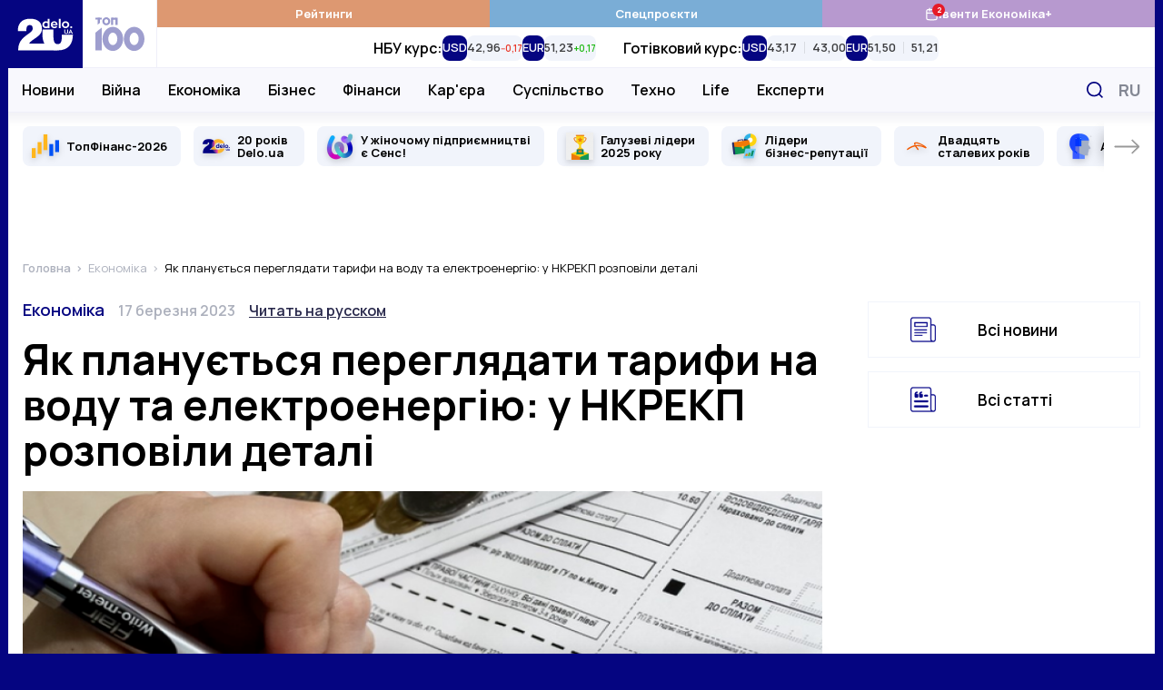

--- FILE ---
content_type: text/html; charset=UTF-8
request_url: https://www.ukr.net/news/details/economics/96318607.html
body_size: 2852
content:
<!DOCTYPE html>
<html lang="uk" prefix="og: //ogp.me/ns# article: //ogp.me/ns/article#">
<head>
    <script>
        (function () {
            "use strict";

            var r = window.location;
            var l = "https://pla.fwdcdn.com/api/event";

            function c(t, e) {
                if (t) console.warn("Ignoring Event: " + t);
                if (e && e.callback) e.callback();
            }

            function t(eventName, options) {
                options = options || {};
                var u = options.u, ref = options.ref, meta = options.meta, props = options.props, callback = options.callback;

                if (typeof u !== "undefined" && typeof ref !== "undefined" && ref === u) return;
                if (typeof ref !== "undefined" && ref === r.href) return;

                if (/^localhost$|^127(\.[0-9]+){0,2}\.[0-9]+$|^\[::1?\]$/.test(r.hostname) || r.protocol === "file:") {
                    return c("localhost", callback);
                }

                if (window._phantom || window.__nightmare || (window.navigator && window.navigator.webdriver) || window.Cypress) {
                    return c(null, callback);
                }

                try {
                    if (window.localStorage && window.localStorage.plausible_ignore === "true") {
                        return c("localStorage flag", callback);
                    }
                } catch (e) {}

                var data = {
                    n: eventName,
                    u: u || r.href,
                    d: r.hostname,
                    r: typeof ref !== "undefined" ? ref : (document.referrer || null),
                    m: meta ? JSON.stringify(meta) : undefined,
                    p: props ? JSON.stringify(props) : undefined
                };

                var xhr = new XMLHttpRequest();
                xhr.open("POST", l, true);
                xhr.setRequestHeader("Content-Type", "text/plain");
                xhr.onreadystatechange = function () {
                    if (xhr.readyState === 4 && callback) {
                        callback();
                    }
                };
                xhr.send(JSON.stringify(data));
            }

            var e = (window.plausible && window.plausible.q) || [];
            window.plausible = t;

            for (var i = 0; i < e.length; i++) {
                t.apply(this, e[i]);
            }

            var n;
            function p() {
                if (n !== r.pathname) {
                    n = r.pathname;
                    t("pageview");
                }
            }

            p();
        })();
        fetch('/_events/redirect'+location.pathname+'?enews=96318607&position=1&lang=ua&platform=desktop&referrer='+encodeURIComponent(document.referrer));
    </script>
    <!-- Google Tag Manager -->
    <script>(function(w,d,s,l,i){w[l]=w[l]||[];w[l].push({'gtm.start':new Date().getTime(),event:'gtm.js'});var f=d.getElementsByTagName(s)[0],j=d.createElement(s),dl=l!='dataLayer'?'&l='+l:'';j.async=true;j.src='https://www.googletagmanager.com/gtm.js?id='+i+dl;f.parentNode.insertBefore(j,f);})(window,document,'script','dataLayer','GTM-KQCXMKT');</script>
    <!-- End Google Tag Manager -->
    <script>window.dataLayer = window.dataLayer || [];</script>
<meta charset="UTF-8"/>
<meta name="viewport" content="width=device-width"/>
<meta property="og:type" content="article"/>
<meta property="og:site_name" content="UKR.NET"/>
<meta property="og:url" content="https://www.ukr.net/news/details/economics/96318607.html"/>
<meta property="og:title" content="Як планується переглядати тарифи на воду та електроенергію: у НКРЕКП розповіли деталі"/>
<meta property="og:description" content="У відомстві підтвердили, що в березні планують включити до порядку денного питання про перегляд тарифів на водопостачання та централізоване"/>
<meta property="og:image" content="https://delo.ua/static/content/files/4/6d/46c2d95384bd995c6ae60553886d56d4.png"/>
<meta property="og:image:alt" content="Як планується переглядати тарифи на воду та електроенергію: у НКРЕКП розповіли деталі"/>
<meta property="og:locale" content="uk_UA"/>
<meta property="article:published_time" content="2023-03-17T10:41:54+02:00">
<meta property="article:section" content="Економіка">
<meta name="twitter:card" content="summary_large_image" />
<meta name="twitter:site" content="@UKR.NET" />
<meta name="twitter:title" content="Як планується переглядати тарифи на воду та електроенергію: у НКРЕКП розповіли деталі" />
<meta name="twitter:description" content="У відомстві підтвердили, що в березні планують включити до порядку денного питання про перегляд тарифів на водопостачання та централізоване" />
<meta name="twitter:image" content="https://delo.ua/static/content/files/4/6d/46c2d95384bd995c6ae60553886d56d4.png" />
<meta name="twitter:image:alt" content="Як планується переглядати тарифи на воду та електроенергію: у НКРЕКП розповіли деталі" >
<link rel="image_src" href="https://delo.ua/static/content/files/4/6d/46c2d95384bd995c6ae60553886d56d4.png" title="Як планується переглядати тарифи на воду та електроенергію: у НКРЕКП розповіли деталі" />
<meta name="title" content="Як планується переглядати тарифи на воду та електроенергію: у НКРЕКП розповіли деталі. Читайте на UKR.NET"/>
<meta name="description" content="У відомстві підтвердили, що в березні планують включити до порядку денного питання про перегляд тарифів на водопостачання та централізоване"/>
<meta name="keywords" content="планується, переглядати, тарифи, воду, електроенергію, нкрекп, розповіли, деталі"/>
<link rel="canonical" href="https://www.ukr.net/news/details/economics/96318607.html"/>
<link rel="alternate" hreflang="uk" href="https://www.ukr.net/news/details/economics/96318607.html"/>
<link rel="alternate" hreflang="ru" href="https://www.ukr.net/ru/news/details/economics/96318607.html"/>

<title>Як планується переглядати тарифи на воду та електроенергію: у НКРЕКП розповіли деталі. Читайте на UKR.NET</title>
<link href="https://upst.fwdcdn.com/favicon-v3.png" type="image/png" />
<link href="https://upst.fwdcdn.com/favicon-v3.ico" type="'image/x-icon" rel="shortcut icon"/>
<link rel="apple-touch-icon-precomposed" sizes="114x114" href="https://upst.fwdcdn.com/ukrnet-icon-144x144.png"/>
<link rel="apple-touch-icon-precomposed" sizes="72x72" href="https://upst.fwdcdn.com/ukrnet-icon-72x72.png"/>
<link rel="apple-touch-icon-precomposed" href="https://upst.fwdcdn.com/ukrnet-icon-57x57.png"/>
<script type="application/ld+json">
{
    "@context": "http:\/\/schema.org",
    "@type": "NewsArticle",
    "mainEntityOfPage": {
        "@type": "WebPage",
        "@id": "\/news\/details\/economics\/96318607.html"
    },
    "headline": "Як планується переглядати тарифи на воду та електроенергію: у НКРЕКП розповіли деталі",
    "description": "У відомстві підтвердили, що в березні планують включити до порядку денного питання про перегляд тарифів на водопостачання та централізоване",
    "datePublished": "2023-03-17T10:41:54+02:00",
    "dateModified": "2023-03-17T10:41:54+02:00",
    "author": {
        "@type": "Organization",
        "name": "Delo.ua"
    },
    "publisher": {
        "@type": "Organization",
        "name": "Ukr.net",
        "logo": {
            "@type": "ImageObject",
            "url": "https:\/\/upst.fwdcdn.com\/img\/top-logo-ua-mod3.gif"
        }
    }
}
</script>
<meta http-equiv="refresh" content="0;URL=https://delo.ua/economy/yak-planujetsya-pereglyadati-tarifi-na-vodu-ta-elektroenergiyu-u-nkrekp-rozpovili-detali-412980/"/>
</head>
<body>
    <!-- Google Tag Manager (noscript) -->
    <noscript><iframe src="https://www.googletagmanager.com/ns.html?id=GTM-KQCXMKT" height="0" width="0" style="display:none;visibility:hidden"></iframe></noscript>
    <!-- End Google Tag Manager (noscript) -->
<div id="root">
<h1>Як планується переглядати тарифи на воду та електроенергію: у НКРЕКП розповіли деталі</h1>
    <img src="https://delo.ua/static/content/files/4/6d/46c2d95384bd995c6ae60553886d56d4.png" title="Як планується переглядати тарифи на воду та електроенергію: у НКРЕКП розповіли деталі" id="img"/>
    <div>У відомстві підтвердили, що в березні планують включити до порядку денного питання про перегляд тарифів на водопостачання та централізоване</div>

            <p id="tags">
            <a href="https://www.ukr.net/tags/rada.html">рада</a>, <a href="https://www.ukr.net/tags/tarif.html">тариф</a>, <a href="https://www.ukr.net/tags/dzherelo.html">Джерело</a>, <a href="https://www.ukr.net/tags/gaz.html">газ</a>        </p>
    
    <div><a href="https://delo.ua/economy/yak-planujetsya-pereglyadati-tarifi-na-vodu-ta-elektroenergiyu-u-nkrekp-rozpovili-detali-412980/">Читати докладніше</a></div>
</div>
<img src="https://counter.ukr.net/lid/328/cnt.php?js=n" width="1" height="1" border="0"/>
<script>
    document.getElementById('root').style.display="none";
    window.location.href='https://delo.ua/economy/yak-planujetsya-pereglyadati-tarifi-na-vodu-ta-elektroenergiyu-u-nkrekp-rozpovili-detali-412980/';
</script>
<div itemscope="" itemtype="http://schema.org/Organization" style="display:none">
    <span itemprop="name">UKR.NET</span>
    <img itemprop="logo" src="https://upst.fwdcdn.com/img/top-logo-ua-mod3.gif" alt="новини" />
    <span itemprop="telephone">+38 (044) 392-03-02</span>
    <span itemprop="email">reklama@ukr.net</span>
    <a href="https://www.ukr.net/" itemprop="url">UKR.NET</a>
</div>
</body>
</html>


--- FILE ---
content_type: text/html; charset=UTF-8
request_url: https://delo.ua/economy/yak-planujetsya-pereglyadati-tarifi-na-vodu-ta-elektroenergiyu-u-nkrekp-rozpovili-detali-412980/
body_size: 35634
content:
<!DOCTYPE html>
<html class="no-js" lang="uk">
    <head>
    <meta charset="utf-8">
    <meta
        http-equiv="x-ua-compatible"
        content="ie=edge"
    >
    <meta
        name="viewport"
        content="width=device-width, initial-scale=1, viewport-fit=cover"
    >

    <link
        rel="apple-touch-icon"
        sizes="180x180"
        href="/apple-touch-icon.png"
    >
    <link
        rel="icon"
        type="image/png"
        sizes="32x32"
        href="/favicon-32x32.png"
    >
    <link
        rel="icon"
        type="image/png"
        sizes="16x16"
        href="/favicon-16x16.png"
    >
    <link
        rel="manifest"
        href="/site.webmanifest"
    >
    <link
        rel="mask-icon"
        href="/safari-pinned-tab.svg"
        color="#00007f"
    >
    <meta
        name="msapplication-TileColor"
        content="#00007f"
    >
    <meta
        name="theme-color"
        content="#ffffff"
    >

    <link
        rel="preconnect"
        href="https://fonts.googleapis.com"
    >
    <link
        rel="preconnect"
        href="https://fonts.gstatic.com"
        crossorigin
    >
    <link
        rel="dns-prefetch"
        href="https://fonts.gstatic.com"
    >
    <link
        rel="preconnect"
        href="https://www.clarity.ms"
        crossorigin
    >
    <link
        rel="dns-prefetch"
        href="https://www.googletagmanager.com"
    >
    <link
        rel="preconnect"
        href="https://www.google-analytics.com"
    >
    <link
        rel="dns-prefetch"
        href="https://www.google-analytics.com"
    >
    <link
        rel="dns-prefetch"
        href="https://connect.facebook.net"
    >

    <meta
        name="yandex-verification"
        content="cac9ee7787c6934c"
    />

    <link
        href="https://fonts.googleapis.com/css2?family=Manrope:wght@400;500;600;700&display=swap"
        rel="preload"
        as="style"
        onload="this.onload=null;this.rel='stylesheet'"
        crossorigin="anonymous"
    >

    <title>Як планується переглядати тарифи на воду та електроенергію: у НКРЕКП розповіли деталі — Delo.ua</title>
<meta name="description" content="В Україні планують планують підвищити тарифи на воду й розглядають різні варіанти перегляду ціни на електроенергію для споживачів. Про це повідомила Нацкомісія&hellip;">
<meta name="fb:app_id" property="fb:app_id" content="267691053313014">
<meta name="fb:admins" property="fb:admins" content="100001780012294">
<link rel="canonical" href="https://delo.ua/economy/yak-planujetsya-pereglyadati-tarifi-na-vodu-ta-elektroenergiyu-u-nkrekp-rozpovili-detali-412980/">
<link rel="alternate" href="https://delo.ua/ru/economy/kak-planiruetsya-peresmatrivat-tarify-na-vodu-i-elektroenergiyu-v-nkreku-rasskazali-detali-412980/" hreflang="ru">
<link rel="alternate" href="https://delo.ua/economy/yak-planujetsya-pereglyadati-tarifi-na-vodu-ta-elektroenergiyu-u-nkrekp-rozpovili-detali-412980/" hreflang="uk">
<meta property="og:title" content="Як планується переглядати тарифи на воду та електроенергію: у НКРЕКП розповіли деталі &mdash; Delo.ua">
<meta property="og:description" content="В Україні планують планують підвищити тарифи на воду й розглядають різні варіанти перегляду ціни на електроенергію для споживачів. Про це повідомила Нацкомісія&hellip;">
<meta property="og:url" content="https://delo.ua/economy/yak-planujetsya-pereglyadati-tarifi-na-vodu-ta-elektroenergiyu-u-nkrekp-rozpovili-detali-412980/">
<meta property="og:type" content="website">
<meta property="og:image" content="https://delo.ua/static/content/thumbs/1200x630/4/6d/l5l2pz---c1200x630x50px50p--46c2d95384bd995c6ae60553886d56d4.png">
<meta property="og:image:width" content="1200">
<meta property="og:image:height" content="630">
<meta property="og:image:type" content="image/png">
<meta name="twitter:title" content="Як планується переглядати тарифи на воду та електроенергію: у НКРЕКП розповіли деталі &mdash; Delo.ua">
<meta name="twitter:description" content="В Україні планують планують підвищити тарифи на воду й розглядають різні варіанти перегляду ціни на електроенергію для споживачів. Про це повідомила Нацкомісія&hellip;">
<meta name="twitter:card" content="summary_large_image">
<meta name="twitter:site" content="@delo_ua">
<meta name="twitter:creator" content="@delo_ua">
<meta name="twitter:image" content="https://delo.ua/static/content/thumbs/1200x630/4/6d/l5l2pz---c1200x630x50px50p--46c2d95384bd995c6ae60553886d56d4.png">
<script type="application/ld+json">
{
    "@context": "https://schema.org",
    "@type": "NewsArticle",
    "mainEntityOfPage": {
        "@type": "WebPage",
        "@id": "https://delo.ua/economy/yak-planujetsya-pereglyadati-tarifi-na-vodu-ta-elektroenergiyu-u-nkrekp-rozpovili-detali-412980/"
    },
    "headline": "\u042f\u043a \u043f\u043b\u0430\u043d\u0443\u0454\u0442\u044c\u0441\u044f \u043f\u0435\u0440\u0435\u0433\u043b\u044f\u0434\u0430\u0442\u0438 \u0442\u0430\u0440\u0438\u0444\u0438 \u043d\u0430 \u0432\u043e\u0434\u0443 \u0442\u0430 \u0435\u043b\u0435\u043a\u0442\u0440\u043e\u0435\u043d\u0435\u0440\u0433\u0456\u044e: \u0443 \u041d\u041a\u0420\u0415\u041a\u041f \u0440\u043e\u0437\u043f\u043e\u0432\u0456\u043b\u0438 \u0434\u0435\u0442\u0430\u043b\u0456",
    "description": "\u0412 \u0423\u043a\u0440\u0430\u0457\u043d\u0456 \u043f\u043b\u0430\u043d\u0443\u044e\u0442\u044c \u043f\u043b\u0430\u043d\u0443\u044e\u0442\u044c \u043f\u0456\u0434\u0432\u0438\u0449\u0438\u0442\u0438 \u0442\u0430\u0440\u0438\u0444\u0438 \u043d\u0430 \u0432\u043e\u0434\u0443 \u0439 \u0440\u043e\u0437\u0433\u043b\u044f\u0434\u0430\u044e\u0442\u044c \u0440\u0456\u0437\u043d\u0456 \u0432\u0430\u0440\u0456\u0430\u043d\u0442\u0438 \u043f\u0435\u0440\u0435\u0433\u043b\u044f\u0434\u0443 \u0446\u0456\u043d\u0438 \u043d\u0430 \u0435\u043b\u0435\u043a\u0442\u0440\u043e\u0435\u043d\u0435\u0440\u0433\u0456\u044e \u0434\u043b\u044f \u0441\u043f\u043e\u0436\u0438\u0432\u0430\u0447\u0456\u0432. \u041f\u0440\u043e \u0446\u0435 \u043f\u043e\u0432\u0456\u0434\u043e\u043c\u0438\u043b\u0430 \u041d\u0430\u0446\u043a\u043e\u043c\u0456\u0441\u0456\u044f \u0437 \u0440\u0435\u0433\u0443\u043b\u044e\u0432\u0430\u043d\u043d\u044f \u0441\u0444\u0435\u0440 \u0435\u043d\u0435\u0440\u0433\u0435\u0442\u0438\u043a\u0438 \u0442\u0430 \u043a\u043e\u043c\u0443\u043d\u0430\u043b\u044c\u043d\u0438\u0445 \u043f\u043e\u0441\u043b\u0443\u0433 (\u041d\u041a\u0420\u0415\u041a\u041f) \u0432\u0438\u0434\u0430\u043d\u043d\u044e \"\u0420\u0411\u041a-\u0423\u043a\u0440\u0430\u0457\u043d\u0430\".",
    "datePublished": "2023-03-17T08:41:08+00:00",
    "dateModified": "2023-03-17T08:49:44+00:00",
    "publisher": {
        "@type": "NewsMediaOrganization",
        "name": "Delo.ua",
        "legalName": "\u0413\u043e\u043b\u043e\u0432\u043d\u0438\u0439 \u0434\u0456\u043b\u043e\u0432\u0438\u0439 \u043f\u043e\u0440\u0442\u0430\u043b \u0423\u043a\u0440\u0430\u0457\u043d\u0438 Delo.ua",
        "url": "https://delo.ua",
        "logo": {
            "@type": "ImageObject",
            "url": "https://delo.ua/static/build/img/svg/logo.0c55a19470.svg"
        },
        "foundingDate": 2005,
        "address": {
            "@type": "PostalAddress",
            "streetAddress": "\u0432\u0443\u043b. \u041a\u0430\u0439\u0441\u0430\u0440\u043e\u0432\u0430, 2",
            "addressLocality": "\u041a\u0438\u0457\u0432",
            "postalCode": "03022",
            "addressCountry": "UA"
        },
        "contactPoint": [
            {
                "@type": "ContactPoint",
                "email": "info@delo.ua",
                "telephone": "+380 67 223 0178",
                "contactType": "customer support",
                "areaServed": "UA",
                "availableLanguage": [
                    "ru",
                    "uk"
                ]
            }
        ]
    },
    "articleSection": "\u0415\u043a\u043e\u043d\u043e\u043c\u0456\u043a\u0430",
    "image": [
        "https://delo.ua/static/content/thumbs/1600x900/4/6d/m7txsk---c16x9x50px50p--46c2d95384bd995c6ae60553886d56d4.png",
        "https://delo.ua/static/content/thumbs/1200x900/4/6d/rkgzg5---c4x3x50px50p--46c2d95384bd995c6ae60553886d56d4.png",
        "https://delo.ua/static/content/thumbs/1000x1000/4/6d/jssisa---c1x1x50px50p--46c2d95384bd995c6ae60553886d56d4.png"
    ]
}
</script>

    <link
        rel="preload"
        href="https://delo.ua/static/build/img/svg/logo-20.3eaad5a417.svg"
        as="image"
    >
    <link
        rel="preload"
        href="https://delo.ua/static/build/img/svg/category/top.72462b713e.svg"
        as="image"
    >

                        <link rel="preload"
                        as="image"
                        href="https://delo.ua/static/content/thumbs/375x243/4/6d/wkmfd5---c17x11x50px50p--46c2d95384bd995c6ae60553886d56d4.png"
                        imagesrcset="https://delo.ua/static/content/thumbs/375x243/4/6d/wkmfd5---c17x11x50px50p--46c2d95384bd995c6ae60553886d56d4.png 1x, https://delo.ua/static/content/thumbs/750x486/4/6d/aad2wg---c17x11x50px50p--46c2d95384bd995c6ae60553886d56d4.png 2x"
                        media="(max-width: 375px)"
                    >
                    <link rel="preload"
                        as="image"
                        href="https://delo.ua/static/content/thumbs/430x278/4/6d/2t2d2i---c17x11x50px50p--46c2d95384bd995c6ae60553886d56d4.png"
                        imagesrcset="https://delo.ua/static/content/thumbs/430x278/4/6d/2t2d2i---c17x11x50px50p--46c2d95384bd995c6ae60553886d56d4.png 1x, https://delo.ua/static/content/thumbs/860x556/4/6d/27jedj---c17x11x50px50p--46c2d95384bd995c6ae60553886d56d4.png 2x"
                        media="(min-width: 376px) and (max-width: 430px) "
                    >
                
            
        <script type="text/javascript">
            (function(c,l,a,r,i,t,y){
                c[a]=c[a]||function(){(c[a].q=c[a].q||[]).push(arguments)};
                t=l.createElement(r);t.async=1;t.src="https://www.clarity.ms/tag/"+i;
                y=l.getElementsByTagName(r)[0];y.parentNode.insertBefore(t,y);
            })(window, document, "clarity", "script", "rbf9m2gonz");
        </script>
        

        <!-- Mgid Sensor -->
        <script type="text/javascript">
            (function() {
                var d = document, w = window;
                w.MgSensorData = w.MgSensorData || [];
                w.MgSensorData.push({
                    cid:955491,
                    project: "a.mgid.com"
                });
                var l = "a.mgid.com";
                var n = d.getElementsByTagName("script")[0];
                var s = d.createElement("script");
                s.type = "text/javascript";
                s.async = true;
                var dt = !Date.now?new Date().valueOf():Date.now();
                s.src = "https://" + l + "/mgsensor.js?d=" + dt;
                n.parentNode.insertBefore(s, n);
            })();
        </script>
        <!-- /Mgid Sensor -->

        <script
            async
            src="https://fundingchoicesmessages.google.com/i/pub-6513836803503199?ers=1"
        ></script>

        <script>
            (function () {
                function signalGooglefcPresent() {
                    if (!window.frames['googlefcPresent']) {
                        if (document.body) {
                            const iframe = document.createElement('iframe');
                            iframe.style = 'width: 0; height: 0; border: none; z-index: -1000; left: -1000px; top: -1000px;';
                            iframe.style.display = 'none';
                            iframe.name = 'googlefcPresent';

                            document.body.appendChild(iframe);
                        } else {
                            setTimeout(signalGooglefcPresent, 0);
                        }
                    }
                }

                signalGooglefcPresent();
            })();
        </script>
    
    <script type="text/javascript">
        window.carouselInstanses = [];
        window.onStylesLoad = () => {
            setTimeout(() => {
                if (window.carouselInstanses && window.carouselInstanses.length != 0) {
                    Array.from(window.carouselInstanses, carousel => {
                        if (carousel) {
                            carousel.update();
                        }
                    })
                }
            }, 350);
        }
    </script>

    
    
            <style>h1,h2{margin-top:0;margin-bottom:0;font-weight:600;line-height:1.25}.c-footer__logo{display:none}html{font-size:10px}body{margin:0;font-family:Manrope,sans-serif;font-size:1.6rem;font-weight:400;line-height:1.4;color:#000;background-color:#fff;-webkit-font-smoothing:antialiased;-moz-osx-font-smoothing:grayscale;-webkit-text-size-adjust:100%}.c-support{position:relative;width:100%;margin:40px 0;padding:25px 15px;border:3px solid;-o-border-image:linear-gradient(90deg,#b799cf,#00007f) 1;border-image:linear-gradient(90deg,#b799cf,#00007f) 1}.c-support__img{flex-shrink:0;width:128px;height:128px}.c-support__text{margin-top:10px;margin-bottom:10px}.c-support__text--bold{font-weight:600}@supports  not (font-size:clamp(1rem,1vw,2rem)){.c-post__title{font-size:3.2rem}}.c-post__preview-caption{position:relative;margin-top:8px;line-height:1.25;font-size:1.4rem;color:#bec0c8;font-weight:600}.i-before.c-post__preview-caption{padding-left:25px}.i-before.c-post__preview-caption:before{width:15px;height:13px;position:absolute;top:2px;left:0}@media (min-width:768px){.c-support{display:flex;align-items:center;justify-content:space-between}.c-support__content{width:100%;margin-left:15px}.c-post__preview-caption{margin-top:12px;font-size:1.6rem}.i-before.c-post__preview-caption:before{top:4px}.c-blur:not(.c-blur--wide) .c-blur__inner-main .c-card-blur__title{grid-area:title;padding-top:70px;padding-right:30px}.c-blur:not(.c-blur--wide) .c-blur__inner-main .c-card-blur__preview{grid-area:image;width:100%}.c-blur:not(.c-blur--wide) .c-blur__inner-main .c-card-blur__description{grid-area:text}}.c-post__header{margin-bottom:40px}.c-post__info{display:flex;align-items:baseline;flex-wrap:wrap;row-gap:10px;margin-bottom:20px;line-height:1.1}.c-post__info-item{flex-shrink:0}.c-post__info-item:not(:last-child){margin-right:15px}.c-post__category{font-weight:600;font-size:1.8rem}.c-post__date{font-size:1.6rem;color:#adb1bd;font-weight:600}.c-post__language{color:#28284b;font-weight:600;text-decoration:underline;text-decoration-thickness:.2em;text-underline-offset:.3em}.c-post__title{margin-bottom:20px;font-weight:700;line-height:1.1}@supports (font-size:clamp(1rem,1vw,2rem)){.c-post__title{font-size:clamp(3.2rem,2.23448rem + 2.29885vw,4rem);min-height:0}}@supports  not (font-size:clamp(1rem,1vw,2rem)){.c-post__title{font-size:3.2rem}@media (min-width:420px){.c-post__title{font-size:calc(2.299vw + 2.23448rem)}}@media (min-width:768px){.c-post__title{font-size:4rem}}}.c-post__person{display:flex;flex-wrap:wrap;margin:0 -10px -20px}.c-post__person-item{width:100%;padding:0 10px;margin-bottom:20px;max-width:420px}.c-post__person .c-card-author__description{display:-webkit-box;-webkit-line-clamp:3;-webkit-box-orient:vertical;overflow:hidden}.c-post__preview{margin-top:20px;margin-bottom:0}.c-post__preview-img{margin-left:min(-15px,calc(env(safe-area-inset-left)*-1));margin-right:min(-15px,calc(env(safe-area-inset-right)*-1))}.c-post__preview-img:before{padding-bottom:64.7%}@media (min-width:680px){.c-post__person-item{width:50%;max-width:none}}@media (min-width:768px){.c-post{--main-offset:100px}.c-post__preview-img{margin:0}.c-post__content{padding-right:var(--main-offset,0)}}@media (min-width:1020px){.c-post{--main-offset:70px}@supports (font-size:clamp(1rem,1vw,2rem)){.c-post__title{font-size:clamp(4rem,1.64615rem + 2.30769vw,4.6rem)}}@supports  not (font-size:clamp(1rem,1vw,2rem)){.c-post__title{font-size:4rem}@media (min-width:1020px){.c-post__title{font-size:calc(2.308vw + 1.64615rem)}}@media (min-width:1280px){.c-post__title{font-size:4.6rem}}}}@media (min-width:1200px){.c-post{--main-offset:100px}.c-post__person-item{width:33.3334%}}.c-card-theme{display:flex;align-items:center}.c-card-theme__preview{width:90px;flex-shrink:0;margin-right:15px}.c-card-theme__preview:before{padding-bottom:33.6%}.c-card-theme__preview img{-o-object-fit:contain;object-fit:contain}.c-card-theme__title{font-size:1.7rem}.c-card-theme--border{padding:15px;border:1px solid #f1f4fb}.l-page__sidebar-item:not(:last-child){margin-bottom:30px}@media (min-width:768px) and (max-width:1019.98px){.c-breadcrumbs--post,.l-page--post .l-page__main,.l-page--post .l-page__sidebar{max-width:740px;margin-left:auto;margin-right:auto}}@media (min-width:1020px){.l-page{display:grid;grid-template-columns:calc(100% - 330px) 300px;gap:40px 30px}}*,:after,:before{box-sizing:border-box}body{margin:0;font-family:Manrope,sans-serif;font-size:1.6rem;font-weight:400;line-height:1.4;color:#000;background-color:#fff;-webkit-text-size-adjust:100%}h1,h2,h3{margin-top:0;margin-bottom:0;font-weight:600;line-height:1.25}h1{font-size:4.8rem}h2{font-size:4rem}h3{font-size:3rem}p{margin-top:0;margin-bottom:2.5rem}ol,ul{padding-left:2rem}dl,ol,ul{margin-top:0;margin-bottom:1rem}ul ul{margin-bottom:0}dt{font-weight:700}dd{margin-bottom:.5rem;margin-left:0}b{font-weight:bolder}a{color:#050581;text-decoration:none}figure{margin:0 0 1rem}img{vertical-align:middle}button{border-radius:0}button,input{margin:0;font-family:inherit;font-size:inherit;line-height:inherit}button{text-transform:none}[type=button],button{-webkit-appearance:button}::-moz-focus-inner{padding:0;border-style:none}::-webkit-datetime-edit-day-field,::-webkit-datetime-edit-fields-wrapper,::-webkit-datetime-edit-hour-field,::-webkit-datetime-edit-minute,::-webkit-datetime-edit-month-field,::-webkit-datetime-edit-text,::-webkit-datetime-edit-year-field{padding:0}::-webkit-inner-spin-button{height:auto}::-webkit-search-decoration{-webkit-appearance:none}::-webkit-color-swatch-wrapper{padding:0}::-webkit-file-upload-button{font:inherit}::file-selector-button{font:inherit}::-webkit-file-upload-button{font:inherit;-webkit-appearance:button}:root{--swiper-theme-color:#050581}.swiper-container{margin-left:auto;margin-right:auto;position:relative;overflow:hidden;list-style:none;padding:0;z-index:1}.swiper-wrapper{position:relative;width:100%;height:100%;z-index:1;display:flex;box-sizing:content-box}.swiper-wrapper{transform:translateZ(0)}.swiper-slide{flex-shrink:0;width:100%;height:100%;position:relative}.i-before:before{content:"";display:inline-block;background-repeat:no-repeat;background-position:50%;background-size:contain;vertical-align:middle}html{font-size:10px;scroll-behavior:smooth}body{padding-top:60px;padding-right:var(--scroll,0);-webkit-font-smoothing:antialiased;-moz-osx-font-smoothing:grayscale}@media (min-width:1200px){.l-page{grid-template-columns:calc(100% - 350px) 300px;gap:40px 50px}body{background-color:#050581}}main{flex-grow:1}img{max-width:100%;height:auto}img:not([src]):not([srcset]){visibility:hidden}.o-block{margin-bottom:50px}.collapse:not(.show){display:none}.c-branding{display:none}@media (min-width:1340px){.c-branding{display:block;position:fixed;top:0;left:0;width:100%;height:100%;background-color:#050581}}ul{padding-left:0;list-style:none}dd,dl,ol,ul{margin-bottom:0}.c-btn{display:inline-flex;align-items:center;justify-content:center;height:45px;padding:10px 25px;line-height:1;vertical-align:middle;background-color:#050581;border:1px solid #050581;font-weight:700;font-size:1.6rem;color:#fff;text-decoration:none;text-transform:uppercase}.c-banner{display:flex;align-items:center;justify-content:space-between;position:fixed;top:0;left:0;right:0;max-width:1260px;padding-right:var(--scroll,0);background-color:#fff;z-index:10}.c-banner__left{position:relative;height:60px;width:132px;z-index:1}.c-banner__left-inner{position:absolute;bottom:0;left:0;width:100%;height:100%;display:grid;grid-template-columns:repeat(2,1fr)}.c-banner__logo{overflow:hidden}.c-banner__logo img{display:block;width:100%}.c-banner__100{display:flex;align-items:center;justify-content:center;opacity:.4}.c-banner__actions{display:flex;align-items:center;padding-right:max(15px,env(safe-area-inset-right))}.c-banner__language{display:none;padding:3px;text-transform:uppercase;font-weight:700;color:#050581;font-size:2.2rem}.c-banner__event{position:relative}.c-banner__event-link{display:flex;width:30px;height:30px}.c-banner__event-link:before{width:30px;height:30px}.c-banner__event-badge{--h:18px;position:absolute;top:-4px;right:calc(var(--h)/ 2*-1 - 2px);display:flex;align-items:center;justify-content:center;min-width:var(--h);height:var(--h);padding-inline:4px;background-color:#e61a27;color:#fff;border-radius:50%;font-weight:700;font-size:13px;line-height:var(--h);text-align:center}.c-banner__search{display:flex;margin-left:15px;padding:3px;background:0 0;border:none}.c-banner__search:before{width:28px;height:28px}.c-banner__burger{position:relative;margin-right:-3px;margin-left:15px;padding:0 3px;background:0 0;border:none;z-index:10}.c-banner__burger span,.c-banner__burger:after,.c-banner__burger:before{display:block;width:31px;height:3px;margin:6px 0;background-color:#050581}.c-banner__burger:after,.c-banner__burger:before{content:""}@media (max-width:1019.98px){.c-banner:before{content:"";display:block;position:absolute;left:0;right:0;bottom:0;height:1px;background-color:#efeff9}}@media (min-width:1020px){body{padding-top:0}.c-banner{position:sticky;top:-75px;height:auto;flex-wrap:wrap;margin-left:min(-15px,calc(env(safe-area-inset-left)*-1));margin-right:min(-15px,calc(env(safe-area-inset-right)*-1));border-bottom:none}.c-banner:before{content:"";display:block;position:absolute;top:75px;left:110px;height:48px;width:1px;background-color:#efeff9;z-index:1;opacity:0}.c-banner:after{content:"";display:block;width:100%;height:49px;flex-shrink:0}.c-banner__left{height:75px;width:164px}.c-banner__left-inner{transform-origin:left bottom}.c-banner__100 img{width:54px}.c-banner__actions{justify-content:flex-end;position:absolute;top:75px;right:0;height:48px}.c-banner__burger,.c-banner__event{display:none}.c-banner__language{display:block;padding:5px;margin:0 -5px 0 5px;order:1;font-size:1.8rem;color:#848894}.c-banner__search{padding:7px;margin-left:0}.c-banner__search:before{width:18px;height:18px}}@media (min-width:1340px){.c-banner{margin-left:min(-30px,calc(env(safe-area-inset-left)*-1));margin-right:min(-30px,calc(env(safe-area-inset-right)*-1))}.c-banner__actions{padding-right:max(30px,env(safe-area-inset-right))}}@media (max-width:1019.98px){.c-menu{position:fixed;top:60px;left:0;bottom:0;width:100%;background-color:#fff;z-index:10;transform:translateX(-100%)}.c-menu__inner{width:100%;height:100%;padding:0 30px;position:absolute;top:0;left:0;overflow-y:auto}.c-menu__inner:after,.c-menu__inner:before{content:"";display:block;height:30px}.c-menu__group{margin-bottom:30px}.c-menu__group-title{display:block;margin-bottom:7px;color:#050581;font-weight:700;font-size:1.2rem;text-transform:uppercase}.c-menu__group--currency{display:none;visibility:hidden}.c-menu__list-item{display:flex;align-items:center}.c-menu__list-link{flex-grow:1;display:block;padding:10px 0;font-size:2rem;color:#000;font-weight:500;line-height:1}.c-menu__list-link--bold{font-weight:700}.c-menu__list-badge{display:none}.c-menu__list-expand{display:flex;padding:10px 15px;margin-right:-15px;background:0 0;border:none;opacity:.5;filter:brightness(0)}.c-menu__list-expand:before{width:9px;height:15px}.c-menu__nested{position:fixed;top:0;left:0;right:0;bottom:0;padding:0 40px;background-color:#fff;overflow-y:auto;transform:translateX(-100%);z-index:1}.c-menu__nested:after,.c-menu__nested:before{content:"";display:block;height:30px}.c-menu__nested-close{display:inline-block;position:relative;padding:8px 0 8px 22px;margin-left:-22px;margin-bottom:10px;color:#000;font-size:2.4rem;font-weight:700;line-height:1}.c-menu__nested-close:before{position:absolute;top:50%;left:0;margin-top:-7px;width:9px;height:15px;transform:rotate(180deg);filter:brightness(0)}.c-menu__nested-link{display:block;padding:10px 0;font-size:2rem;color:#000;font-weight:500;line-height:1}.c-menu-backdrop{display:none}}@media (min-width:1020px){.c-menu{align-self:normal;margin-left:-1px;border-left:1px solid #efeff9}.c-menu,.c-menu__inner{flex-grow:1;display:flex}.c-menu__inner{flex-direction:column}.c-menu__group-title{display:none}.c-menu__group-currency-wrapper{position:absolute;inset:0;width:100%;height:100%;overflow:hidden}.c-menu__group--color .c-menu__list-item{display:flex;flex:1 0 25%}.c-menu__group--color .c-menu__list-link{display:flex;align-items:center;justify-content:center;gap:10px;padding:6px 10px;flex-grow:1;background-color:rgba(var(--bg,5,5,129),1);color:#fff;font-size:1.3rem;font-weight:700;text-align:center}.c-menu__group--color .c-menu__list-badge{position:relative;display:flex}.c-menu__group--color .c-menu__list-badge:before{width:15px;height:15px;filter:brightness(0) invert(1)}.c-menu__group--color .c-menu__list-badge-counter{--h:14px;position:absolute;top:-4px;right:calc(var(--h)/2*-1);display:flex;align-items:center;justify-content:center;min-width:var(--h);height:var(--h);padding-inline:4px;background-color:#e61a27;color:#fff;border-radius:50%;font-weight:700;font-size:9px;line-height:var(--h);text-align:center}.c-menu__group--currency{display:flex;visibility:visible;position:relative;flex-grow:1}.c-menu__group--nested{display:flex;position:absolute;top:74px;left:0;right:0;padding-left:max(15px,env(safe-area-inset-left));padding-right:120px;background-color:#f8f8fd;border-top:1px solid #efeff9;border-bottom:1px solid #efeff9}.c-menu__group--nested:before{content:"";display:block;width:0;flex-shrink:0}.c-menu__group--nested:after{content:"";display:block;position:absolute;left:0;right:0;top:49px;height:38px;background-color:#fff;opacity:0;visibility:hidden}.c-menu__group--nested .c-menu__list-item{padding:0 15px}.c-menu__group--nested .c-menu__list-item:first-child{margin-left:-15px}.c-menu__group--nested .c-menu__list-link{position:relative;display:flex;height:48px;align-items:center;font-size:1.6rem;font-weight:600;line-height:1.25;color:#000}.c-menu__group--geo{display:none}.c-menu__list{display:flex}.c-menu__list-item{flex-shrink:0}.c-menu__list-expand{display:none}.c-menu__nested{display:flex;align-items:center;padding-left:max(15px,env(safe-area-inset-left));padding-right:max(15px,env(safe-area-inset-right));position:absolute;left:0;right:0;top:49px;height:38px;background-color:#fff;opacity:0;visibility:hidden;line-height:1.1;z-index:1}.c-menu__nested:before{content:"";display:block;position:absolute;top:-2px;left:0;right:0;height:2px}.c-banner:not(.c-banner--extend) .c-menu__nested:after{content:"";display:block;position:absolute;top:0;left:0;right:0;bottom:0;box-shadow:0 1px 18px rgba(5,5,129,.15);clip-path:inset(0 0 -20px 0)}.c-menu__nested-list{display:flex;align-items:center}.c-menu__nested-list:before{content:"";display:block;width:1px;height:12px;margin:2px 15px 0;background-color:#000}.c-menu__nested-item:not(:last-child){margin-right:12px}.c-menu__nested-link{display:block;color:rgba(0,0,0,.75);font-size:1.3rem;font-weight:600;line-height:1.25}.c-menu__nested-close{font-size:1.6rem;font-weight:600;color:#000}.c-menu__social{display:none}}@media (min-width:1200px){.c-menu__nested-list:before{margin-left:20px;margin-right:20px}.c-menu__nested-item:not(:last-child){margin-right:15px}}@media (min-width:1340px){.c-menu__group--nested{padding-left:max(30px,env(safe-area-inset-left))}.c-menu__nested{padding-left:max(30px,env(safe-area-inset-left));padding-right:max(30px,env(safe-area-inset-right))}}.c-search{display:flex;align-items:center;position:absolute;top:100%;width:100%;right:0;height:50px;padding-left:max(15px,env(safe-area-inset-left));background:#fff;border:2px solid #050581;opacity:0;visibility:hidden;z-index:9}.c-search:before{position:absolute;top:50%;left:max(15px,env(safe-area-inset-left));transform:translateY(-50%);width:18px;height:18px}.c-search__input{padding-left:30px;flex-grow:1;font-size:1.6rem;border:none}.c-search__input::-moz-placeholder{color:#c8c8d0}.c-search__input:-ms-input-placeholder{color:#c8c8d0}.c-search__close{display:flex;margin-left:15px;margin-right:-2px;width:48px;height:48px;align-items:center;justify-content:center;flex-shrink:0;border:none;background-color:#050581}.c-search__close:before{width:15px;height:15px}.l-container{position:relative;z-index:1;display:flex;flex-direction:column;width:100%;max-width:1260px;padding-left:max(15px,env(safe-area-inset-left));padding-right:max(15px,env(safe-area-inset-right));min-height:100vh;margin:0 auto;padding-top:var(--header);background-color:#fff}@media (min-width:1020px){.c-search{top:75px}.l-container{padding-top:0}}@media (min-width:1280px) and (max-width:1339.98px){.l-container .c-banner{max-width:1262px;margin-right:-16px;margin-left:-16px}.l-container:after,.l-container:before{position:absolute;top:0;bottom:0;display:block;width:1px;content:"";background-color:#f1f4fb}.l-container:before{left:-1px}.l-container:after{right:-1px}}@media (min-width:1340px){.l-container{padding-left:max(30px,env(safe-area-inset-left));padding-right:max(30px,env(safe-area-inset-right))}}.o-card,.o-card__preview{position:relative}.o-card__preview{display:block;overflow:hidden}.o-card__preview:before{content:"";display:block}.o-card__preview img{position:absolute;top:0;left:0;width:100%;height:100%;-o-object-fit:cover;object-fit:cover}.o-card__preview:before{padding-bottom:75%}.o-card__title{font-weight:600;line-height:1.25}.o-card__link{display:inline;color:#000}.o-card__link:before{content:"";display:block;position:absolute;top:0;left:0;right:0;bottom:0;z-index:1}.o-card__badge{margin-right:.2em;margin-top:-.3em}.c-card-author{display:flex;align-items:flex-start;color:#848894}.c-card-author__preview{width:65px;height:65px;margin-right:15px;flex-shrink:0;border-radius:50%}.c-card-author__preview:before{display:none}.c-card-author__main{align-self:center;flex-grow:1;line-height:1.1}.c-card-author__title{font-size:1.6rem;font-weight:700}.c-card-author__description{margin-top:5px;font-size:1.2rem}.c-card-author__description p{margin-bottom:0}.c-card-author--black{color:#000}.c-card-video{padding:20px 20px 25px;box-shadow:0 0 15px rgba(0,0,0,.15)}.c-card-video__inner{position:relative}.c-card-video__preview{margin-bottom:30px}.c-card-video__preview:before{padding-bottom:56%}.c-card-video__preview:after{content:"";display:block;position:absolute;top:0;left:0;right:0;bottom:0;background-color:rgba(0,0,0,.2)}.c-card-video__title{font-size:1.7rem}.c-card-video__icon{position:absolute;bottom:-20px;left:0;margin:0}.c-card-video__icon:before{width:40px;height:40px}.c-card-video__btn{display:inline-flex;margin-top:20px;padding:9px 12px;position:relative;align-items:center;background-color:#e61a27;font-size:1.4rem;color:#fff;font-weight:600;z-index:2}.c-card-video__btn:before{margin-right:5px;width:23px;height:17px;filter:brightness(0) invert(1)}.c-card-video__new{display:block;margin-bottom:10px;text-transform:uppercase;font-size:1.4rem;font-weight:700;color:#e61a27}@media (min-width:575.98px) and (max-width:1019.98px){.c-card-video--transform{display:flex;align-items:flex-start}.c-card-video--transform .c-card-video__preview{margin-bottom:0}.c-card-video--transform .c-card-video__inner{width:calc(50% - 35px);margin-bottom:0;margin-right:20px;flex-shrink:0}.c-card-video--transform .c-card-video__icon{bottom:0}.c-card-video--transform .c-card-video__main{margin-top:5px}.c-card-video--transform .c-card-video__new{position:absolute;left:calc(50% - 15px)}.c-card-video--transform .c-card-video__new~.c-card-video__main{margin-top:30px}}.c-social{display:flex;align-items:center;flex-wrap:wrap;margin-left:-12px;margin-right:-12px}.c-social--black .c-social__link{filter:brightness(0);opacity:1}.c-social__item{padding:0 6px}.c-social__link{display:flex;padding:6px;opacity:.4}.c-social__link--fb:before{width:10px;height:18px}.c-social__link--tg:before{width:22px;height:17px}.c-social__link--yt:before{width:23px;height:17px}.c-social__link--tw:before{width:19px;height:17px}.c-social__link--in:before{width:19px;height:19px}.c-badge{display:inline-block;padding:3px 6px;color:#fff;text-transform:uppercase;font-size:1.2rem;line-height:1;font-weight:700;background-color:#050581;border-radius:4px;vertical-align:middle}.c-breadcrumbs{margin-top:-5px;margin-bottom:30px}.c-breadcrumbs__list{display:flex;flex-wrap:wrap;padding-left:0;margin-bottom:-5px;list-style-type:none;font-size:1.3rem;line-height:1.1}.c-breadcrumbs__list-item{margin-bottom:5px}.c-breadcrumbs__list-item:after{content:">";margin-left:2px;margin-right:6px;color:#adb1bd}.c-breadcrumbs__list-item:first-child{font-weight:600}.c-breadcrumbs__list-item:last-child{max-width:100%;overflow:hidden;text-overflow:ellipsis;white-space:nowrap}.c-breadcrumbs__list-item:last-child:after{display:none}.c-breadcrumbs__list-link{color:#adb1bd}.c-special-list__item{margin-bottom:15px}@media (min-width:680px) and (max-width:1019.98px){.c-special-list{display:flex;flex-wrap:wrap;margin:0 -7px -15px}.c-special-list__item{display:flex;width:50%;padding:0 7px}.c-special-list__item>.o-card{flex-grow:1}}.c-testing{margin-bottom:20px;padding:5px 15px;font-size:1.4rem;text-align:center;line-height:1.2;color:#fff;font-weight:600;text-transform:uppercase;letter-spacing:.1px;background-color:#ec4149;border-radius:4px}.s-content{font-size:1.8rem;line-height:1.6}.s-content h2:not(.u-post-h){margin-top:4rem;margin-bottom:2.5rem;font-weight:700;overflow-wrap:anywhere}.s-content h2:not(.u-post-h){font-size:3rem}.s-content [id]{scroll-margin-top:60px}.s-content__list{padding-left:28px;margin:2.5rem 0}.s-content__list>li:not(:last-child){margin-bottom:12px}ol.s-content__list{counter-reset:ol;list-style:none}ol.s-content__list>li:before{margin-right:3px;content:counter(ol) ". ";counter-increment:ol;font-weight:700}.s-content__lead{margin-bottom:2.5rem;font-size:1.3em;line-height:1.3}.s-content__lead>:last-child{margin-bottom:0}.s-content__accordion-btn [aria-hidden]{display:none}.s-content__accordion-body{padding:25px 20px;background-color:rgba(237,238,242,.75)}.s-content .s-content__accordion-body>:first-child{margin-top:0}.s-content .s-content__accordion-body>:last-child{margin-bottom:0}.s-content__gallery-main .swiper-container:not(.swiper-container-initialized)~.swiper-button{display:none}.s-content__gallery-main .swiper-button{display:flex;align-items:center;justify-content:center;padding:5px 0;position:absolute;top:50%;z-index:2;filter:brightness(0) invert(1) drop-shadow(0 2px 2px rgba(0,0,0,.3));transform:translateY(-50%)}.s-content__gallery-main .swiper-button:before{width:36px;height:20px}.s-content__gallery-main .swiper-button--prev{left:15px}.s-content__gallery-main .swiper-button--prev:before{transform:rotate(180deg)}.s-content__gallery-main .swiper-button--next{right:15px}.s-content>:first-child:not(.u-post-h){margin-top:0}@media (min-width:768px){.s-content__gallery-main .swiper-button:before{width:54px;height:30px}.s-content__accordion-body{padding:35px 30px}}.c-special-slider{margin-left:min(-15px,calc(env(safe-area-inset-left)*-1));margin-right:min(-15px,calc(env(safe-area-inset-right)*-1));margin-bottom:5px;padding-left:calc(max(15px,env(safe-area-inset-left)) - 7px);padding-right:calc(max(15px,env(safe-area-inset-right)) - 7px)}.c-special-slider:not(.swiper-container-initialized) .swiper-button--prev{transform:rotate(180deg) translateX(calc(100% + 20px))}.c-special-slider:not(.swiper-container-initialized) .swiper-button--next{transform:translateX(calc(100% + 20px))}.c-special-slider__item{display:flex;align-items:center;position:relative;min-height:44px;height:100%;background-color:#f1f4fb;border-radius:8px;padding-block:6px}.c-special-slider__icon{position:absolute;top:50%;width:30px;height:30px;left:10px;transform:translateY(-50%)}.c-special-slider__icon img{display:block;width:100%;height:100%;-o-object-fit:scale-down;object-fit:scale-down;filter:drop-shadow(0 3px 3px rgba(0,0,0,.15))}.c-special-slider__link{padding-left:15px;padding-right:15px;color:#000;font-size:1.3rem;line-height:1.1;font-weight:700}.c-special-slider__link p{margin:0}.c-special-slider__icon~.c-special-slider__link{padding-left:48px}.c-special-slider__link:before{content:"";display:block;position:absolute;top:0;left:0;right:0;bottom:0;z-index:1}.c-special-slider__control{position:absolute;top:0;bottom:0;left:0;right:0;overflow:hidden}.c-special-slider .swiper-slide{width:auto;padding:15px 7px;height:auto}.c-special-slider .swiper-button{display:flex;align-items:center;position:absolute;top:15px;bottom:15px;padding-left:10px;background-color:#fff;z-index:1;box-shadow:-8px 0 15px -8px rgba(0,0,0,.3)}.c-special-slider .swiper-button span{position:absolute;top:-15px;bottom:-15px;left:0;right:0}.c-special-slider .swiper-button span:after,.c-special-slider .swiper-button span:before{content:"";display:block;position:absolute;left:0;right:0;height:15px;background-color:#fff}.c-special-slider .swiper-button span:before{top:0}.c-special-slider .swiper-button span:after{bottom:0}.c-special-slider .swiper-button:before{width:30px;height:17px;filter:brightness(0);opacity:.4}.c-special-slider .swiper-button--prev{left:0;padding-right:max(15px,env(safe-area-inset-left));transform:rotate(180deg)}.c-special-slider .swiper-button--next{right:0;padding-right:max(15px,env(safe-area-inset-right))}@media (min-width:1340px){.c-special-slider{margin-left:min(-30px,calc(env(safe-area-inset-left)*-1));margin-right:min(-30px,calc(env(safe-area-inset-right)*-1));padding-left:calc(max(30px,env(safe-area-inset-left)) - 7px);padding-right:calc(max(30px,env(safe-area-inset-right)) - 7px)}.c-special-slider .swiper-button--prev{padding-right:max(30px,env(safe-area-inset-left))}.c-special-slider .swiper-button--next{padding-right:max(30px,env(safe-area-inset-right))}}.c-currency-slider{-webkit-mask-image:linear-gradient(90deg,transparent,#000 20px calc(100% - 20px),transparent);mask-image:linear-gradient(90deg,transparent,#000 20px calc(100% - 20px),transparent)}.c-currency-slider__slide{width:auto;height:auto}.c-currency-slider__item{display:flex;flex-direction:column;row-gap:2px;height:100%}.c-currency-slider__title{margin:0;font-weight:600;font-size:12px;line-height:1.4}.c-currency-slider__list{display:flex;gap:8px;min-height:28px}.c-currency-slider__cell{display:flex}.c-currency-slider__currency{margin:0;background-color:#050581;font-size:13px;line-height:1;color:#fff;font-weight:600}.c-currency-slider__currency,.c-currency-slider__prices-group{display:flex;align-items:center;padding-inline:6px;border-radius:8px}.c-currency-slider__prices-group{background-color:#f1f4fb;padding-block:4px}.c-currency-slider__prices-item{display:flex;align-items:baseline;gap:2px}.c-currency-slider__prices-item.is-up{--color:#1db911}.c-currency-slider__prices-item.is-down{--color:#e93323}.c-currency-slider__prices-item.is-down:after{transform:rotate(180deg)}.c-currency-slider__prices-item+.c-currency-slider__prices-item{margin-left:8px;border-left:1px solid #d9dce2;padding-left:8px}.c-currency-slider__average{margin:0;line-height:1;font-size:13px;font-weight:600;color:rgba(0,0,0,.75)}.c-currency-slider__diff{order:1;margin:0;line-height:1;font-size:10px;font-weight:600;color:var(--color)}@media (max-width:1019.98px){.c-currency-slider{margin-left:min(-15px,calc(env(safe-area-inset-left)*-1));margin-right:min(-15px,calc(env(safe-area-inset-right)*-1));padding-left:calc(max(15px,env(safe-area-inset-left)));padding-right:calc(max(15px,env(safe-area-inset-right)));border-bottom:1px solid #f1f4fb}.c-currency-slider__slide{padding:10px 0}.c-currency-slider__slide:not(:last-child){padding-right:20px}}@media (min-width:1020px){.c-special-slider:before{content:"";display:block;position:absolute;top:0;left:0;right:0;height:15px;background-image:linear-gradient(180deg,rgba(200,200,216,.25),rgba(200,200,216,0))}.c-special-slider .swiper-button--prev span:after{background-image:linear-gradient(180deg,rgba(200,200,216,0),rgba(200,200,216,.25))}.c-special-slider .swiper-button--next span:before{background-image:linear-gradient(180deg,rgba(200,200,216,.25),rgba(200,200,216,0))}.c-currency-slider{height:100%;padding-inline:20px}.c-currency-slider:not(.swiper-container-initialized) .swiper-wrapper{justify-content:center}.c-currency-slider__slide:not(:last-child){padding-right:30px}.c-currency-slider__item{flex-direction:row;align-items:center;-moz-column-gap:8px;column-gap:8px}.c-currency-slider__title{font-size:16px}}.c-cookies-modal{font-weight:500;position:fixed;z-index:1000;top:100%;right:50%;bottom:0;display:flex;align-items:center;flex-direction:column;width:514px;max-width:calc(100% - 30px);height:-moz-fit-content;height:fit-content;padding:10px;transform:translateX(50%);border-radius:8px;background-color:#fff;box-shadow:0 0 22.6215px rgba(0,0,0,.15)}.c-cookies-modal.is-shown{transform:translate(50%,calc(-100% - 16px))}.c-cookies-modal__accept{font-size:14px;font-weight:500;line-height:14px;border-radius:8px}.c-cookies-modal__title{font-size:20px;font-weight:700;line-height:30px;margin:6px 0}.c-cookies-modal__desc{margin-bottom:2px;text-align:center}.c-cookies-modal__link{margin-bottom:16px}.c-cookies-modal__exit{position:absolute;z-index:10;top:4px;right:9px;max-height:24px;padding:0 5px 33px;border:none;background:0 0}.c-cookies-modal__exit span,.c-cookies-modal__exit:after,.c-cookies-modal__exit:before{display:block;width:15px;height:2px;margin:7px 0;content:"";background-color:#000}.c-cookies-modal__exit span{opacity:0}.c-cookies-modal__exit:before{transform:translateY(9px) rotate(-45deg)}.c-cookies-modal__exit:after{transform:translateY(-9px) rotate(45deg)}.sr-only{position:absolute;width:1px;height:1px;padding:0;margin:-1px;clip:rect(0,0,0,0);border:0}.sr-only{overflow:hidden;white-space:nowrap}.u-cover{display:block;position:relative;overflow:hidden}.u-cover:before{content:"";display:block}.u-cover img{position:absolute;top:0;left:0;width:100%;height:100%}.u-cover img{-o-object-fit:cover;object-fit:cover}@media (min-width:1020px){.d-lg-none{display:none!important}}</style>
                    <link
                href="https://delo.ua/static/build/pub/css/post.3b2d39f503.css"
                rel="preload"
                as="style"
                onload="this.rel='stylesheet';window.onStylesLoad();this.onload=null;"
            >
            <noscript>
                <link
                    rel="stylesheet"
                    href="https://delo.ua/static/build/pub/css/post.3b2d39f503.css"
                >
            </noscript>
                
    
    <script>!function (n) {
            'use strict';
            n.loadCSS || (n.loadCSS = function () {
            });
            var o = loadCSS.relpreload = {};
            if (o.support = function () {
                var e;
                try {
                    e = n.document.createElement('link').relList.supports('preload')
                } catch (t) {
                    e = !1
                }
                return function () {
                    return e
                }
            }(), o.bindMediaToggle = function (t) {
                var e = t.media || 'all';

                function a() {
                    t.addEventListener ? t.removeEventListener('load', a) : t.attachEvent && t.detachEvent('onload', a), t.setAttribute('onload', null), t.media = e
                }

                t.addEventListener ? t.addEventListener('load', a) : t.attachEvent && t.attachEvent('onload', a), setTimeout(function () {
                    t.rel = 'stylesheet', t.media = 'only x'
                }), setTimeout(a, 3e3)
            }, o.poly = function () {
                if (!o.support()) for (var t = n.document.getElementsByTagName('link'), e = 0; e < t.length; e++) {
                    var a = t[ e ];
                    'preload' !== a.rel || 'style' !== a.getAttribute('as') || a.getAttribute('data-loadcss') || (a.setAttribute('data-loadcss', !0), o.bindMediaToggle(a))
                }
            }, !o.support()) {
                o.poly();
                var t = n.setInterval(o.poly, 500);
                n.addEventListener ? n.addEventListener('load', function () {
                    o.poly(), n.clearInterval(t)
                }) : n.attachEvent && n.attachEvent('onload', function () {
                    o.poly(), n.clearInterval(t)
                })
            }
            'undefined' != typeof exports ? exports.loadCSS = loadCSS : n.loadCSS = loadCSS
        }('undefined' != typeof global ? global : this);</script>

    
    <link
        rel="preload"
        href="https://delo.ua/static/build/img/svg/search.3bfe65abc0.svg"
        as="image"
    >

    <script>
!function (e, n, t) { function r(e, n) { return typeof e === n } function o() { var e, n, t, o, s, i, l; for (var a in S) if (S.hasOwnProperty(a)) { if (e = [], n = S[a], n.name && (e.push(n.name.toLowerCase()), n.options && n.options.aliases && n.options.aliases.length)) for (t = 0; t < n.options.aliases.length; t++)e.push(n.options.aliases[t].toLowerCase()); for (o = r(n.fn, "function") ? n.fn() : n.fn, s = 0; s < e.length; s++)i = e[s], l = i.split("."), 1 === l.length ? Modernizr[l[0]] = o : (!Modernizr[l[0]] || Modernizr[l[0]] instanceof Boolean || (Modernizr[l[0]] = new Boolean(Modernizr[l[0]])), Modernizr[l[0]][l[1]] = o), C.push((o ? "" : "no-") + l.join("-")) } } function s(e) { var n = x.className, t = Modernizr._config.classPrefix || ""; if (b && (n = n.baseVal), Modernizr._config.enableJSClass) { var r = new RegExp("(^|\\s)" + t + "no-js(\\s|$)"); n = n.replace(r, "$1" + t + "js$2") } Modernizr._config.enableClasses && (n += " " + t + e.join(" " + t), b ? x.className.baseVal = n : x.className = n) } function i(e, n) { return !!~("" + e).indexOf(n) } function l() { return "function" != typeof n.createElement ? n.createElement(arguments[0]) : b ? n.createElementNS.call(n, "http://www.w3.org/2000/svg", arguments[0]) : n.createElement.apply(n, arguments) } function a(e) { return e.replace(/([a-z])-([a-z])/g, function (e, n, t) { return n + t.toUpperCase() }).replace(/^-/, "") } function u() { var e = n.body; return e || (e = l(b ? "svg" : "body"), e.fake = !0), e } function f(e, t, r, o) { var s, i, a, f, c = "modernizr", p = l("div"), d = u(); if (parseInt(r, 10)) for (; r--;)a = l("div"), a.id = o ? o[r] : c + (r + 1), p.appendChild(a); return s = l("style"), s.type = "text/css", s.id = "s" + c, (d.fake ? d : p).appendChild(s), d.appendChild(p), s.styleSheet ? s.styleSheet.cssText = e : s.appendChild(n.createTextNode(e)), p.id = c, d.fake && (d.style.background = "", d.style.overflow = "hidden", f = x.style.overflow, x.style.overflow = "hidden", x.appendChild(d)), i = t(p, e), d.fake ? (d.parentNode.removeChild(d), x.style.overflow = f, x.offsetHeight) : p.parentNode.removeChild(p), !!i } function c(e, n) { return function () { return e.apply(n, arguments) } } function p(e, n, t) { var o; for (var s in e) if (e[s] in n) return t === !1 ? e[s] : (o = n[e[s]], r(o, "function") ? c(o, t || n) : o); return !1 } function d(e) { return e.replace(/([A-Z])/g, function (e, n) { return "-" + n.toLowerCase() }).replace(/^ms-/, "-ms-") } function m(n, t, r) { var o; if ("getComputedStyle" in e) { o = getComputedStyle.call(e, n, t); var s = e.console; if (null !== o) r && (o = o.getPropertyValue(r)); else if (s) { var i = s.error ? "error" : "log"; s[i].call(s, "getComputedStyle returning null, its possible modernizr test results are inaccurate") } } else o = !t && n.currentStyle && n.currentStyle[r]; return o } function h(n, r) { var o = n.length; if ("CSS" in e && "supports" in e.CSS) { for (; o--;)if (e.CSS.supports(d(n[o]), r)) return !0; return !1 } if ("CSSSupportsRule" in e) { for (var s = []; o--;)s.push("(" + d(n[o]) + ":" + r + ")"); return s = s.join(" or "), f("@supports (" + s + ") { #modernizr { position: absolute; } }", function (e) { return "absolute" == m(e, null, "position") }) } return t } function v(e, n, o, s) { function u() { c && (delete N.style, delete N.modElem) } if (s = r(s, "undefined") ? !1 : s, !r(o, "undefined")) { var f = h(e, o); if (!r(f, "undefined")) return f } for (var c, p, d, m, v, y = ["modernizr", "tspan", "samp"]; !N.style && y.length;)c = !0, N.modElem = l(y.shift()), N.style = N.modElem.style; for (d = e.length, p = 0; d > p; p++)if (m = e[p], v = N.style[m], i(m, "-") && (m = a(m)), N.style[m] !== t) { if (s || r(o, "undefined")) return u(), "pfx" == n ? m : !0; try { N.style[m] = o } catch (g) { } if (N.style[m] != v) return u(), "pfx" == n ? m : !0 } return u(), !1 } function y(e, n, t, o, s) { var i = e.charAt(0).toUpperCase() + e.slice(1), l = (e + " " + T.join(i + " ") + i).split(" "); return r(n, "string") || r(n, "undefined") ? v(l, n, o, s) : (l = (e + " " + P.join(i + " ") + i).split(" "), p(l, n, t)) } function g(e, n, r) { return y(e, t, t, n, r) } var C = [], S = [], w = { _version: "3.6.0", _config: { classPrefix: "", enableClasses: !0, enableJSClass: !0, usePrefixes: !0 }, _q: [], on: function (e, n) { var t = this; setTimeout(function () { n(t[e]) }, 0) }, addTest: function (e, n, t) { S.push({ name: e, fn: n, options: t }) }, addAsyncTest: function (e) { S.push({ name: null, fn: e }) } }, Modernizr = function () { }; Modernizr.prototype = w, Modernizr = new Modernizr; var _ = w._config.usePrefixes ? " -webkit- -moz- -o- -ms- ".split(" ") : ["", ""]; w._prefixes = _; var x = n.documentElement, b = "svg" === x.nodeName.toLowerCase(), z = "Moz O ms Webkit", P = w._config.usePrefixes ? z.toLowerCase().split(" ") : []; w._domPrefixes = P; var T = w._config.usePrefixes ? z.split(" ") : []; w._cssomPrefixes = T; var E = w.testStyles = f, j = { elem: l("modernizr") }; Modernizr._q.push(function () { delete j.elem }); var N = { style: j.elem.style }; Modernizr._q.unshift(function () { delete N.style }), Modernizr.addTest("touchevents", function () { var t; if ("ontouchstart" in e || e.DocumentTouch && n instanceof DocumentTouch) t = !0; else { var r = ["@media (", _.join("touch-enabled),("), "heartz", ")", "{#modernizr{top:9px;position:absolute}}"].join(""); E(r, function (e) { t = 9 === e.offsetTop }) } return t }); w.testProp = function (e, n, r) { return v([e], t, n, r) }; w.testAllProps = y, w.testAllProps = g, o(), s(C), delete w.addTest, delete w.addAsyncTest; for (var k = 0; k < Modernizr._q.length; k++)Modernizr._q[k](); e.Modernizr = Modernizr }(window, document);
</script>

    
    <script>
        window.App = {"baseUrl":"https:\/\/delo.ua\/","staticUrl":"https:\/\/delo.ua\/static\/","cdn":"https:\/\/delo.ua\/static\/build\/pub\/js\/","csrfToken":null,"preload":null,"locale":"uk"};

        window.dataLayer = window.dataLayer || [];
    </script>

            <!-- Global site tag (gtag.js) - Google Analytics -->
        <script
            async
            src="https://www.googletagmanager.com/gtag/js?id=UA-5812255-8"
        ></script>
        <script>
            window.dataLayer = window.dataLayer || [];

            function gtag() {
                dataLayer.push(arguments);
            }

            gtag('js', new Date());
            gtag('config', 'UA-5812255-8');
        </script>

        <!-- Google tag 4 (gtag.js) -->
        <script
            async
            src="https://www.googletagmanager.com/gtag/js?id=G-95Q488E9JT"
        ></script>
        <script>
            window.dataLayer = window.dataLayer || [];

            function gtag() {
                dataLayer.push(arguments);
            }

            gtag('js', new Date());

            gtag('config', 'G-95Q488E9JT');
        </script>

        <!-- Facebook Pixel Code -->
        <script> !function (f, b, e, v, n, t, s) {
                if (f.fbq) return;
                n = f.fbq = function () {
                    n.callMethod ?
                        n.callMethod.apply(n, arguments) : n.queue.push(arguments)
                };
                if (!f._fbq) f._fbq = n;
                n.push = n;
                n.loaded = !0;
                n.version = '2.0';
                n.queue = [];
                t = b.createElement(e);
                t.async = !0;
                t.src = v;
                s = b.getElementsByTagName(e)[ 0 ];
                s.parentNode.insertBefore(t, s)
            }(window,
                document, 'script', '//connect.facebook.net/en_US/fbevents.js');
            fbq('init', '1684515781783344');
            fbq('track', 'PageView');
        </script>
        <noscript><img
                height="1"
                width="1"
                style="display:none"
                src="https://www.facebook.com/tr?id=1684515781783344&ev=PageView&noscript=1"
            /></noscript> <!-- End Facebook Pixel Code -->

        <script
            src="https://cdn.gravitec.net/storage/015b8988dab289eed0a3bd3acb8f3780/client.js"
            async
        ></script>

        <!-- Idealmedia Sensor -->
        <script type="text/javascript">
            (function () {
                var d = document, w = window;
                w.MgSensorData = w.MgSensorData || [];
                w.MgSensorData.push({
                    cid: 428051,
                    lng: 'us',
                    project: 'a.mgid.com'
                });
                var l = 'a.mgid.com';
                var n = d.getElementsByTagName('script')[ 0 ];
                var s = d.createElement('script');
                s.type = 'text/javascript';
                s.async = true;
                var dt = !Date.now ? new Date().valueOf() : Date.now();
                s.src = 'https://' + l + '/mgsensor.js?d=' + dt;
                n.parentNode.insertBefore(s, n);
            })();
        </script>
        <!-- /Idealmedia Sensor -->
    
            <script
            type="text/init-on-scroll"
            data-src="https://cdn.admixer.net/scripts3/loader2.js"
            async
            data-inv="//inv-nets.admixer.net/"
            data-r="single"
            data-sender="admixer"
            data-bundle="desktop"
        ></script>

        <script
            type="text/init-on-scroll"
            data-src="https://pagead2.googlesyndication.com/pagead/js/adsbygoogle.js?client=ca-pub-6513836803503199"
            async
            crossorigin="anonymous"
        ></script>

        <style>
    .c-r {
        text-align: center;
        min-width: 300px;
        overflow: hidden;
    }

    .c-r--bg {
        padding: 25px;
        background-color: #f1f4fb;
    }

    .c-r--mt {
        margin-top: 30px;
    }

    .c-r--mb {
        margin-bottom: 30px;
    }

    .c-r--60 {
        min-height: 60px;
    }

    .c-r--90 {
        min-height: 90px;
    }

    .c-r--250 {
        min-height: 250px;
    }

    .c-r--261 {
        min-height: 261px;
    }

    .c-r--280 {
        min-height: 280px;
    }

    .c-r--296 {
        min-height: 296px;
    }

    .c-r--600 {
        min-height: 600px;
    }

    .c-r--653 {
        min-height: 653px;
    }

    .idealmedia-container {
        position: sticky;
    }

    .recreativ-mobile-container {
        min-height: calc(100vw - 504px);
    }

    @media (min-width: 768px) {
        .d-md-none {
            display: none;
        }
    }
</style>
    </head>

    <body>
        <div
    id="branding"
    class="js-banner-required"
    data-banner="branding"
    data-provider="admixer"

    data-z="7643a12b-a173-4c9e-90bc-338ed2e42c90"
    data-ph="admixer_7643a12ba1734c9e90bc338ed2e42c90_zone_27319_sect_822_site_809"
    data-i="inv-nets"
    data-s="03d1b895-fece-4d11-82a7-a20cbf3c7ec6"
    data-sender="admixer"

    data-on-viewports="desktop"
    data-inner-width-min="1340"
>
    <div id="admixer_7643a12ba1734c9e90bc338ed2e42c90_zone_27319_sect_822_site_809" data-sender="admixer"></div>
</div>


        <div class="l-container">

            <header class="c-banner  js-banner">
                <div class="c-banner__left">
    <div class="c-banner__left-inner">
                    <a
                href="https://delo.ua/"
                class="c-banner__logo"
                aria-label="Перейти на главную страницу"
            >
                <img
                    src="https://delo.ua/static/build/img/svg/logo-20.3eaad5a417.svg"
                    width="65"
                    height="60"
                    alt="Головний діловий портал України Delo.ua"
                    aria-hidden="true"
                >
                <span class="sr-only">Delo.ua</span>
            </a>
        
        <a
            href="https://delo.ua/top100/"
            class="c-banner__100"
            aria-label="top 100"
        >
            <img
                src="https://delo.ua/static/build/img/svg/category/top.72462b713e.svg"
                width="46"
                height="32"
                alt="Журнал &quot;ТОП-100. Рейтинги найбільших&quot;"
                aria-hidden="true"
            >
        </a>
    </div>
</div>

<div
    class="c-menu-backdrop js-menu-backdrop"
    aria-hidden="true"
></div>

<nav
    id="menu"
    class="c-menu js-menu"
    aria-labelledby="burger"
>
    <div
        class="c-menu__inner"
        data-lock-ignore
    >
                    <div class="c-menu__group d-lg-none">
                <ul class="c-menu__list">
                    <li class="c-menu__list-item">
                        <a
                            href="https://delo.ua/ru/economy/kak-planiruetsya-peresmatrivat-tarify-na-vodu-i-elektroenergiyu-v-nkreku-rasskazali-detali-412980/"
                            class="c-menu__list-link c-menu__list-link--bold"
                            aria-label="Обрати мову"
                        >
                            Обрати мову: RU
                        </a>
                    </li>
                </ul>
            </div>
        
        <div class="c-menu__group c-menu__group--nested">
            <span class="c-menu__group-title">за темою</span>

            <ul
                class="c-menu__list js-menu-list"
                style="--nav-length:11;"
            >
                                    
                    <li class="c-menu__list-item js-menu-item ">
                        <a
                            href="https://delo.ua/news/"
                            
                            class="c-menu__list-link c-menu__list-link--bold"
                            style="--nav-order:0;"
                        >
                            Новини
                        </a>

                                            </li>
                                    
                    <li class="c-menu__list-item js-menu-item ">
                        <a
                            href="https://delo.ua/war/"
                            
                            class="c-menu__list-link c-menu__list-link--bold"
                            style="--nav-order:1;"
                        >
                            Війна
                        </a>

                                            </li>
                                    
                    <li class="c-menu__list-item js-menu-item ">
                        <a
                            href="https://delo.ua/economy/"
                            
                            class="c-menu__list-link c-menu__list-link--bold"
                            style="--nav-order:2;"
                        >
                            Економіка
                        </a>

                                            </li>
                                    
                    <li class="c-menu__list-item js-menu-item ">
                        <a
                            href="https://delo.ua/business/"
                            
                            class="c-menu__list-link c-menu__list-link--bold"
                            style="--nav-order:3;"
                        >
                            Бізнес
                        </a>

                                                    <button
                                id="btn-expand-3"
                                type="button"
                                class="c-menu__list-expand js-menu-btn i-before"
                                aria-label="Подменю Бізнес"
                                aria-haspopup="true"
                                aria-controls="menu-expand-3"
                                aria-expanded="false"
                            ></button>

                            <div
                                id="menu-expand-3"
                                class="c-menu__nested"
                                role="menu"
                                aria-labelledby="btn-expand-3"
                            >
                                <a
                                    href="https://delo.ua/business/"
                                    
                                    class="c-menu__nested-close js-menu-btn i-before"
                                >Бізнес</a>

                                <ul class="c-menu__nested-list">
                                                                            <li class="c-menu__nested-item">
                                            <a
                                                href="https://delo.ua/business/fop-ta-mmsp/"
                                                
                                                class="c-menu__nested-link"
                                            >ФОП та ММСП</a>
                                        </li>
                                                                            <li class="c-menu__nested-item">
                                            <a
                                                href="https://delo.ua/business/industry/"
                                                
                                                class="c-menu__nested-link"
                                            >Промисловість</a>
                                        </li>
                                                                            <li class="c-menu__nested-item">
                                            <a
                                                href="https://delo.ua/business/energetics/"
                                                
                                                class="c-menu__nested-link"
                                            >Енергетика</a>
                                        </li>
                                                                            <li class="c-menu__nested-item">
                                            <a
                                                href="https://delo.ua/business/realty/"
                                                
                                                class="c-menu__nested-link"
                                            >Нерухомість</a>
                                        </li>
                                                                            <li class="c-menu__nested-item">
                                            <a
                                                href="https://delo.ua/business/agro/"
                                                
                                                class="c-menu__nested-link"
                                            >Агро</a>
                                        </li>
                                                                            <li class="c-menu__nested-item">
                                            <a
                                                href="https://delo.ua/business/telecom/"
                                                
                                                class="c-menu__nested-link"
                                            >ІТ та Телеком</a>
                                        </li>
                                                                            <li class="c-menu__nested-item">
                                            <a
                                                href="https://delo.ua/business/retail/"
                                                
                                                class="c-menu__nested-link"
                                            >Ритейл</a>
                                        </li>
                                                                            <li class="c-menu__nested-item">
                                            <a
                                                href="https://delo.ua/business/transport/"
                                                
                                                class="c-menu__nested-link"
                                            >Транспорт</a>
                                        </li>
                                                                            <li class="c-menu__nested-item">
                                            <a
                                                href="https://delo.ua/events/"
                                                
                                                class="c-menu__nested-link"
                                            >Бізнес-івенти</a>
                                        </li>
                                                                            <li class="c-menu__nested-item">
                                            <a
                                                href="https://delo.ua/business/news-companies/"
                                                
                                                class="c-menu__nested-link"
                                            >Новини компаній</a>
                                        </li>
                                                                    </ul>
                            </div>
                                            </li>
                                    
                    <li class="c-menu__list-item js-menu-item ">
                        <a
                            href="https://delo.ua/finance/"
                            
                            class="c-menu__list-link c-menu__list-link--bold"
                            style="--nav-order:4;"
                        >
                            Фінанси
                        </a>

                                                    <button
                                id="btn-expand-4"
                                type="button"
                                class="c-menu__list-expand js-menu-btn i-before"
                                aria-label="Подменю Фінанси"
                                aria-haspopup="true"
                                aria-controls="menu-expand-4"
                                aria-expanded="false"
                            ></button>

                            <div
                                id="menu-expand-4"
                                class="c-menu__nested"
                                role="menu"
                                aria-labelledby="btn-expand-4"
                            >
                                <a
                                    href="https://delo.ua/finance/"
                                    
                                    class="c-menu__nested-close js-menu-btn i-before"
                                >Фінанси</a>

                                <ul class="c-menu__nested-list">
                                                                            <li class="c-menu__nested-item">
                                            <a
                                                href="https://delo.ua/finance/banks/"
                                                
                                                class="c-menu__nested-link"
                                            >Банки</a>
                                        </li>
                                                                            <li class="c-menu__nested-item">
                                            <a
                                                href="https://delo.ua/finance/insurance/"
                                                
                                                class="c-menu__nested-link"
                                            >Страхування</a>
                                        </li>
                                                                            <li class="c-menu__nested-item">
                                            <a
                                                href="https://delo.ua/finance/stock/"
                                                
                                                class="c-menu__nested-link"
                                            >Фондові ринки</a>
                                        </li>
                                                                            <li class="c-menu__nested-item">
                                            <a
                                                href="https://delo.ua/finance/crypto/"
                                                
                                                class="c-menu__nested-link"
                                            >Криптовалюта</a>
                                        </li>
                                                                    </ul>
                            </div>
                                            </li>
                                    
                    <li class="c-menu__list-item js-menu-item ">
                        <a
                            href="https://delo.ua/robota-i-osvita/"
                            
                            class="c-menu__list-link c-menu__list-link--bold"
                            style="--nav-order:5;"
                        >
                            Кар&#039;єра
                        </a>

                                                    <button
                                id="btn-expand-5"
                                type="button"
                                class="c-menu__list-expand js-menu-btn i-before"
                                aria-label="Подменю Кар&#039;єра"
                                aria-haspopup="true"
                                aria-controls="menu-expand-5"
                                aria-expanded="false"
                            ></button>

                            <div
                                id="menu-expand-5"
                                class="c-menu__nested"
                                role="menu"
                                aria-labelledby="btn-expand-5"
                            >
                                <a
                                    href="https://delo.ua/robota-i-osvita/"
                                    
                                    class="c-menu__nested-close js-menu-btn i-before"
                                >Кар&#039;єра</a>

                                <ul class="c-menu__nested-list">
                                                                            <li class="c-menu__nested-item">
                                            <a
                                                href="https://delo.ua/robota-i-osvita/robota/"
                                                
                                                class="c-menu__nested-link"
                                            >Робота</a>
                                        </li>
                                                                            <li class="c-menu__nested-item">
                                            <a
                                                href="https://delo.ua/robota-i-osvita/education/"
                                                
                                                class="c-menu__nested-link"
                                            >Освіта</a>
                                        </li>
                                                                            <li class="c-menu__nested-item">
                                            <a
                                                href="https://delo.ua/robota-i-osvita/careers/"
                                                
                                                class="c-menu__nested-link"
                                            >Професії</a>
                                        </li>
                                                                    </ul>
                            </div>
                                            </li>
                                    
                    <li class="c-menu__list-item js-menu-item ">
                        <a
                            href="https://delo.ua/society/"
                            
                            class="c-menu__list-link c-menu__list-link--bold"
                            style="--nav-order:6;"
                        >
                            Суспільство
                        </a>

                                                    <button
                                id="btn-expand-6"
                                type="button"
                                class="c-menu__list-expand js-menu-btn i-before"
                                aria-label="Подменю Суспільство"
                                aria-haspopup="true"
                                aria-controls="menu-expand-6"
                                aria-expanded="false"
                            ></button>

                            <div
                                id="menu-expand-6"
                                class="c-menu__nested"
                                role="menu"
                                aria-labelledby="btn-expand-6"
                            >
                                <a
                                    href="https://delo.ua/society/"
                                    
                                    class="c-menu__nested-close js-menu-btn i-before"
                                >Суспільство</a>

                                <ul class="c-menu__nested-list">
                                                                            <li class="c-menu__nested-item">
                                            <a
                                                href="https://delo.ua/society/socpidtrimka/"
                                                
                                                class="c-menu__nested-link"
                                            >Соціальна підтримка</a>
                                        </li>
                                                                    </ul>
                            </div>
                                            </li>
                                    
                    <li class="c-menu__list-item js-menu-item ">
                        <a
                            href="https://delo.ua/technologies/"
                            
                            class="c-menu__list-link c-menu__list-link--bold"
                            style="--nav-order:7;"
                        >
                            Техно
                        </a>

                                                    <button
                                id="btn-expand-7"
                                type="button"
                                class="c-menu__list-expand js-menu-btn i-before"
                                aria-label="Подменю Техно"
                                aria-haspopup="true"
                                aria-controls="menu-expand-7"
                                aria-expanded="false"
                            ></button>

                            <div
                                id="menu-expand-7"
                                class="c-menu__nested"
                                role="menu"
                                aria-labelledby="btn-expand-7"
                            >
                                <a
                                    href="https://delo.ua/technologies/"
                                    
                                    class="c-menu__nested-close js-menu-btn i-before"
                                >Техно</a>

                                <ul class="c-menu__nested-list">
                                                                            <li class="c-menu__nested-item">
                                            <a
                                                href="https://delo.ua/technologies/gadgets/"
                                                
                                                class="c-menu__nested-link"
                                            >Гаджети</a>
                                        </li>
                                                                            <li class="c-menu__nested-item">
                                            <a
                                                href="https://delo.ua/technologies/auto/"
                                                
                                                class="c-menu__nested-link"
                                            >Авто</a>
                                        </li>
                                                                            <li class="c-menu__nested-item">
                                            <a
                                                href="https://delo.ua/technologies/science/"
                                                
                                                class="c-menu__nested-link"
                                            >Наука</a>
                                        </li>
                                                                    </ul>
                            </div>
                                            </li>
                                    
                    <li class="c-menu__list-item js-menu-item ">
                        <a
                            href="https://delo.ua/lifestyle/"
                            
                            class="c-menu__list-link c-menu__list-link--bold"
                            style="--nav-order:8;"
                        >
                            Life
                        </a>

                                                    <button
                                id="btn-expand-8"
                                type="button"
                                class="c-menu__list-expand js-menu-btn i-before"
                                aria-label="Подменю Life"
                                aria-haspopup="true"
                                aria-controls="menu-expand-8"
                                aria-expanded="false"
                            ></button>

                            <div
                                id="menu-expand-8"
                                class="c-menu__nested"
                                role="menu"
                                aria-labelledby="btn-expand-8"
                            >
                                <a
                                    href="https://delo.ua/lifestyle/"
                                    
                                    class="c-menu__nested-close js-menu-btn i-before"
                                >Life</a>

                                <ul class="c-menu__nested-list">
                                                                            <li class="c-menu__nested-item">
                                            <a
                                                href="https://delo.ua/lifestyle/leisure/"
                                                
                                                class="c-menu__nested-link"
                                            >Дозвілля</a>
                                        </li>
                                                                            <li class="c-menu__nested-item">
                                            <a
                                                href="https://delo.ua/lifestyle/travel/"
                                                
                                                class="c-menu__nested-link"
                                            >Подорожі</a>
                                        </li>
                                                                            <li class="c-menu__nested-item">
                                            <a
                                                href="https://delo.ua/lifestyle/health/"
                                                
                                                class="c-menu__nested-link"
                                            >Здоров’я</a>
                                        </li>
                                                                            <li class="c-menu__nested-item">
                                            <a
                                                href="https://delo.ua/lifestyle/afisha/"
                                                
                                                class="c-menu__nested-link"
                                            >Афіша</a>
                                        </li>
                                                                    </ul>
                            </div>
                                            </li>
                                    
                    <li class="c-menu__list-item js-menu-item ">
                        <a
                            href="https://delo.ua/opinions/"
                            
                            class="c-menu__list-link c-menu__list-link--bold"
                            style="--nav-order:9;"
                        >
                            Експерти
                        </a>

                                            </li>
                            </ul>
        </div>

        <div class="c-menu__group c-menu__group--color">
            <ul class="c-menu__list">
                                    <li class="c-menu__list-item">
                        
                                                    <a
                                href="https://delo.ua/ratings/"
                                
                                class="c-menu__list-link c-menu__list-link--bold"
                                style="--bg: 221,152,113"
                            >
                                Рейтинги
                            </a>
                                            </li>
                                    <li class="c-menu__list-item">
                        
                                                    <a
                                href="https://delo.ua/special/"
                                
                                class="c-menu__list-link c-menu__list-link--bold"
                                style="--bg: 122,173,214"
                            >
                                Спецпроєкти
                            </a>
                                            </li>
                                    <li class="c-menu__list-item">
                        
                                                    <a
                                href="https://delo.ua/tags/events-ekonomika/"
                                class="c-menu__list-link c-menu__list-link--bold"
                                style="--bg: 183, 153, 207"
                            >
                                <div class="c-menu__list-badge i-before">
                                    <span class="sr-only">Запланована подія</span>
                                    <span class="c-menu__list-badge-counter">
                                        2
                                    </span>
                                </div>

                                Івенти Економіка+
                            </a>

                                            </li>
                            </ul>
        </div>

        <div class="c-menu__group c-menu__group--currency">
        <div class="c-menu__group-currency-wrapper">
            <div
                class="c-currency-slider swiper-container js-currency-slider "
            >
                <div class="swiper-wrapper" role="list">
                                            <div class="c-currency-slider__slide swiper-slide" role="listitem">
                            <div class="c-currency-slider__item">
                                <p class="c-currency-slider__title">
                                    НБУ курс:
                                </p>

                                <div class="c-currency-slider__list">
                                                                            <div class="c-currency-slider__cell">
                                            <p class="c-currency-slider__currency">
                                                USD
                                            </p>

                                            <div class="c-currency-slider__prices-group">
                                                
                                                <div
                                                    class="c-currency-slider__prices-item is-down"
                                                >
                                                    <p class="c-currency-slider__average">
                                                        42,96
                                                    </p>
                                                                                                            <p class="c-currency-slider__diff">
                                                            --0,17
                                                        </p>
                                                                                                    </div>
                                            </div>
                                        </div>
                                                                            <div class="c-currency-slider__cell">
                                            <p class="c-currency-slider__currency">
                                                EUR
                                            </p>

                                            <div class="c-currency-slider__prices-group">
                                                
                                                <div
                                                    class="c-currency-slider__prices-item is-up"
                                                >
                                                    <p class="c-currency-slider__average">
                                                        51,23
                                                    </p>
                                                                                                            <p class="c-currency-slider__diff">
                                                            +0,17
                                                        </p>
                                                                                                    </div>
                                            </div>
                                        </div>
                                                                    </div>
                            </div>
                        </div>
                                            <div class="c-currency-slider__slide swiper-slide" role="listitem">
                            <div class="c-currency-slider__item">
                                <p class="c-currency-slider__title">
                                    Готівковий курс:
                                </p>

                                <div class="c-currency-slider__list">
                                                                            <div class="c-currency-slider__cell">
                                            <p class="c-currency-slider__currency">
                                                USD
                                            </p>

                                            <div class="c-currency-slider__prices-group">
                                                                                                    <div
                                                        class="c-currency-slider__prices-item"
                                                    >
                                                        <p class="c-currency-slider__average">
                                                            43,17
                                                        </p>
                                                                                                            </div>
                                                
                                                <div
                                                    class="c-currency-slider__prices-item"
                                                >
                                                    <p class="c-currency-slider__average">
                                                        43,00
                                                    </p>
                                                                                                    </div>
                                            </div>
                                        </div>
                                                                            <div class="c-currency-slider__cell">
                                            <p class="c-currency-slider__currency">
                                                EUR
                                            </p>

                                            <div class="c-currency-slider__prices-group">
                                                                                                    <div
                                                        class="c-currency-slider__prices-item"
                                                    >
                                                        <p class="c-currency-slider__average">
                                                            51,50
                                                        </p>
                                                                                                            </div>
                                                
                                                <div
                                                    class="c-currency-slider__prices-item"
                                                >
                                                    <p class="c-currency-slider__average">
                                                        51,21
                                                    </p>
                                                                                                    </div>
                                            </div>
                                        </div>
                                                                    </div>
                            </div>
                        </div>
                                    </div>
            </div>
        </div>
    </div>


        <div class="c-menu__group c-menu__group--geo">
            <span class="c-menu__group-title">за геолокацією</span>

            <ul class="c-menu__list">
                                    <li class="c-menu__list-item">
                        <a
                            href="https://delo.ua/news-feed/world/"
                            
                            class="c-menu__list-link"
                        >Новини світу</a>
                    </li>
                                    <li class="c-menu__list-item">
                        <a
                            href="https://delo.ua/news-feed/ukraine/"
                            
                            class="c-menu__list-link"
                        >Новини України</a>
                    </li>
                            </ul>
        </div>

        <div class="c-menu__social">
            <ul class="c-social c-social--black">
            <li class="c-social__item">
            <a href="https://www.facebook.com/delo.ua/" class="c-social__link c-social__link--fb i-before" target="_blank" rel="noopener nofollow" aria-label="Facebook"></a>
        </li>
    
            <li class="c-social__item">
            <a href="https://t.me/delo_ua" class="c-social__link c-social__link--tg i-before" target="_blank" rel="noopener nofollow" aria-label="Telegram"></a>
        </li>
    
            <li class="c-social__item">
            <a href="https://twitter.com/Delo_ua" class="c-social__link c-social__link--tw i-before" target="_blank" rel="noopener nofollow" aria-label="Twitter"></a>
        </li>
    
            <li class="c-social__item">
            <a href="https://www.youtube.com/channel/UCM1hAMz3CA03_xH6H4mD5sQ" class="c-social__link c-social__link--yt i-before" target="_blank" rel="noopener nofollow" aria-label="Youtube"></a>
        </li>
    
            <li class="c-social__item">
            <a href="https://www.instagram.com/delo.ua_official/" class="c-social__link c-social__link--in i-before" target="_blank" rel="noopener nofollow" aria-label="Instagram"></a>
        </li>
    </ul>
        </div>
    </div>
</nav>


<div class="c-banner__actions">
            <a
            href="https://delo.ua/ru/economy/kak-planiruetsya-peresmatrivat-tarify-na-vodu-i-elektroenergiyu-v-nkreku-rasskazali-detali-412980/"
            class="c-banner__language"
            aria-label="Змінити мову"
        >
            <span aria-hidden="true">RU</span>
        </a>
    
    <div class="c-banner__event">
        <a
            href="https://delo.ua/tags/events-ekonomika/"
            class="c-banner__event-link i-before"
        >
            <span class="sr-only">Запланована подія</span>
        </a>

        <span class="c-banner__event-badge">
            2
        </span>
    </div>


    <button
        type="button"
        class="c-banner__search i-before js-search-open"
        aria-label="Пошук"
        aria-haspopup="true"
        aria-controls="search"
    ></button>

    <button
        id="burger"
        type="button"
        class="c-banner__burger js-burger"
        aria-label="Меню"
        aria-haspopup="true"
        aria-controls="menu"
        aria-expanded="false"
    >
        <span aria-hidden="true"></span>
    </button>
</div>

<div
    class="c-search i-before"
    id="search"
>
    <input
        type="text"
        data-url="https://delo.ua/search/"
        class="c-search__input js-search-input"
        placeholder="Надрукуйте слово і натисніть Enter"
    >

    <button
        type="button"
        class="c-search__close i-before js-search-close"
        aria-controls="search"
        aria-label="Закрити пошук"></button>
</div>
            </header>

            <main style="min-height: 1000px">
                <div
                class="c-currency-slider swiper-container js-currency-slider d-lg-none"
            >
                <div class="swiper-wrapper" role="list">
                                            <div class="c-currency-slider__slide swiper-slide" role="listitem">
                            <div class="c-currency-slider__item">
                                <p class="c-currency-slider__title">
                                    НБУ курс:
                                </p>

                                <div class="c-currency-slider__list">
                                                                            <div class="c-currency-slider__cell">
                                            <p class="c-currency-slider__currency">
                                                USD
                                            </p>

                                            <div class="c-currency-slider__prices-group">
                                                
                                                <div
                                                    class="c-currency-slider__prices-item is-down"
                                                >
                                                    <p class="c-currency-slider__average">
                                                        42,96
                                                    </p>
                                                                                                            <p class="c-currency-slider__diff">
                                                            --0,17
                                                        </p>
                                                                                                    </div>
                                            </div>
                                        </div>
                                                                            <div class="c-currency-slider__cell">
                                            <p class="c-currency-slider__currency">
                                                EUR
                                            </p>

                                            <div class="c-currency-slider__prices-group">
                                                
                                                <div
                                                    class="c-currency-slider__prices-item is-up"
                                                >
                                                    <p class="c-currency-slider__average">
                                                        51,23
                                                    </p>
                                                                                                            <p class="c-currency-slider__diff">
                                                            +0,17
                                                        </p>
                                                                                                    </div>
                                            </div>
                                        </div>
                                                                    </div>
                            </div>
                        </div>
                                            <div class="c-currency-slider__slide swiper-slide" role="listitem">
                            <div class="c-currency-slider__item">
                                <p class="c-currency-slider__title">
                                    Готівковий курс:
                                </p>

                                <div class="c-currency-slider__list">
                                                                            <div class="c-currency-slider__cell">
                                            <p class="c-currency-slider__currency">
                                                USD
                                            </p>

                                            <div class="c-currency-slider__prices-group">
                                                                                                    <div
                                                        class="c-currency-slider__prices-item"
                                                    >
                                                        <p class="c-currency-slider__average">
                                                            43,17
                                                        </p>
                                                                                                            </div>
                                                
                                                <div
                                                    class="c-currency-slider__prices-item"
                                                >
                                                    <p class="c-currency-slider__average">
                                                        43,00
                                                    </p>
                                                                                                    </div>
                                            </div>
                                        </div>
                                                                            <div class="c-currency-slider__cell">
                                            <p class="c-currency-slider__currency">
                                                EUR
                                            </p>

                                            <div class="c-currency-slider__prices-group">
                                                                                                    <div
                                                        class="c-currency-slider__prices-item"
                                                    >
                                                        <p class="c-currency-slider__average">
                                                            51,50
                                                        </p>
                                                                                                            </div>
                                                
                                                <div
                                                    class="c-currency-slider__prices-item"
                                                >
                                                    <p class="c-currency-slider__average">
                                                        51,21
                                                    </p>
                                                                                                    </div>
                                            </div>
                                        </div>
                                                                    </div>
                            </div>
                        </div>
                                    </div>
            </div>


                <div class="c-special-slider swiper-container js-banner-special">
    <div class="swiper-wrapper" role="list">
                    <div class="swiper-slide" role="listitem">
                <div class="c-special-slider__item">
                                            <picture class="c-special-slider__icon">
                            <img
                                class="js-lazy"
                                data-src="https://delo.ua/static/content/thumbs/30*30/c/f0/jcmhoo-c30c8e39b892c071b6431caf010c8f0c.png"
                                data-srcset="https://delo.ua/static/content/thumbs/60*60/c/f0/hcfplj-c30c8e39b892c071b6431caf010c8f0c.png"
                                alt="ТопФінанс 2026"
                            >
                        </picture>
                    
                    <a href="https://delo.ua/special/topfinans-2026:-najkrashi-finustanovi-ukrayini/"
                        
                        class="c-special-slider__link"
                    ><p>ТопФінанс-2026</p></a>
                </div>
            </div>
                    <div class="swiper-slide" role="listitem">
                <div class="c-special-slider__item">
                                            <picture class="c-special-slider__icon">
                            <img
                                class="js-lazy"
                                data-src="https://delo.ua/static/content/thumbs/30*30/5/3d/ggsmlw-1d8ed9b816d465d7504ac4e4ee2153d5.png"
                                data-srcset="https://delo.ua/static/content/thumbs/60*60/5/3d/343xnw-1d8ed9b816d465d7504ac4e4ee2153d5.png"
                                alt="20 років&amp;nbsp;Delo.ua"
                            >
                        </picture>
                    
                    <a href="https://delo.ua/special/20-rokiv-deloua/"
                        
                        class="c-special-slider__link"
                    ><p>20 років&nbsp;<br>Delo.ua</p></a>
                </div>
            </div>
                    <div class="swiper-slide" role="listitem">
                <div class="c-special-slider__item">
                                            <picture class="c-special-slider__icon">
                            <img
                                class="js-lazy"
                                data-src="https://delo.ua/static/content/thumbs/30*30/b/9e/thd57a-1f03d3fe0d80749a206826253d5ff9eb.png"
                                data-srcset="https://delo.ua/static/content/thumbs/60*60/b/9e/t3ajhb-1f03d3fe0d80749a206826253d5ff9eb.png"
                                alt="У жіночому підприємництві є Сенс!"
                            >
                        </picture>
                    
                    <a href="https://delo.ua/special/u-zhinochomu-pidpriyemnictvi-ye-sens/"
                        
                        class="c-special-slider__link"
                    ><p>У жіночому підприємництві</p><p>є Сенс!</p></a>
                </div>
            </div>
                    <div class="swiper-slide" role="listitem">
                <div class="c-special-slider__item">
                                            <picture class="c-special-slider__icon">
                            <img
                                class="js-lazy"
                                data-src="https://delo.ua/static/content/thumbs/30*30/2/fe/l773sb-90e49ed8f538d4702380f88128e28fe2.png"
                                data-srcset="https://delo.ua/static/content/thumbs/60*60/2/fe/nb6y2n-90e49ed8f538d4702380f88128e28fe2.png"
                                alt="Галузеві лідери 2025 року"
                            >
                        </picture>
                    
                    <a href="https://delo.ua/special/galuzevi-lideri-2025-roku/"
                        
                        class="c-special-slider__link"
                    ><p>Галузеві лідери</p><p>2025 року</p></a>
                </div>
            </div>
                    <div class="swiper-slide" role="listitem">
                <div class="c-special-slider__item">
                                            <picture class="c-special-slider__icon">
                            <img
                                class="js-lazy"
                                data-src="https://delo.ua/static/content/thumbs/30*30/0/f0/ch7rb7-9052bfef75985fb7e45c179d4424af00.png"
                                data-srcset="https://delo.ua/static/content/thumbs/60*60/0/f0/2hakwz-9052bfef75985fb7e45c179d4424af00.png"
                                alt="Лідери бізнес-репутації 2025"
                            >
                        </picture>
                    
                    <a href="https://delo.ua/special/lideri-biznes-reputaciyi-2025/"
                        
                        class="c-special-slider__link"
                    ><p>Лідери<br>бізнес-репутації</p></a>
                </div>
            </div>
                    <div class="swiper-slide" role="listitem">
                <div class="c-special-slider__item">
                                            <picture class="c-special-slider__icon">
                            <img
                                class="js-lazy"
                                data-src="https://delo.ua/static/content/files/9/a1/0d7da1994e825349adb2701bd4cbfa19.svg"
                                data-srcset="https://delo.ua/static/content/files/9/a1/0d7da1994e825349adb2701bd4cbfa19.svg"
                                alt="Двадцять сталевих років"
                            >
                        </picture>
                    
                    <a href="https://delo.ua/special/dvadcyat-stalevih-rokiv/"
                        
                        class="c-special-slider__link"
                    ><p>Двадцять</p><p>сталевих років</p></a>
                </div>
            </div>
                    <div class="swiper-slide" role="listitem">
                <div class="c-special-slider__item">
                                            <picture class="c-special-slider__icon">
                            <img
                                class="js-lazy"
                                data-src="https://delo.ua/static/content/thumbs/30*30/2/7d/36ufu3-2b02547061aa8af36bc087dc9b1217d2.png"
                                data-srcset="https://delo.ua/static/content/thumbs/60*60/2/7d/uppg37-2b02547061aa8af36bc087dc9b1217d2.png"
                                alt="AI Лідери"
                            >
                        </picture>
                    
                    <a href="https://delo.ua/special/ai-lideri/"
                        
                        class="c-special-slider__link"
                    >AI Лідери</a>
                </div>
            </div>
                    <div class="swiper-slide" role="listitem">
                <div class="c-special-slider__item">
                                            <picture class="c-special-slider__icon">
                            <img
                                class="js-lazy"
                                data-src="https://delo.ua/static/content/thumbs/30*30/4/62/vvmzbr-ff17de8a71006398f4add1f661c67624.png"
                                data-srcset="https://delo.ua/static/content/thumbs/60*60/4/62/ifjzqc-ff17de8a71006398f4add1f661c67624.png"
                                alt="Топ платників податків 2025"
                            >
                        </picture>
                    
                    <a href="https://delo.ua/special/top-platnikiv-podatkiv-2025/"
                        
                        class="c-special-slider__link"
                    ><p>Топ платників</p><p>податків 2025</p></a>
                </div>
            </div>
                    <div class="swiper-slide" role="listitem">
                <div class="c-special-slider__item">
                                            <picture class="c-special-slider__icon">
                            <img
                                class="js-lazy"
                                data-src="https://delo.ua/static/content/thumbs/30*30/4/a1/4hpjur-6e584a96876fc030c5f8200d500bba14.png"
                                data-srcset="https://delo.ua/static/content/thumbs/60*60/4/a1/qfzs2l-6e584a96876fc030c5f8200d500bba14.png"
                                alt="Історії успіху з Ощадом"
                            >
                        </picture>
                    
                    <a href="https://delo.ua/special/istoriyi-uspihu-z-oshadom/"
                        
                        class="c-special-slider__link"
                    ><p>Історії успіху</p><p>з Ощадом</p></a>
                </div>
            </div>
                    <div class="swiper-slide" role="listitem">
                <div class="c-special-slider__item">
                                            <picture class="c-special-slider__icon">
                            <img
                                class="js-lazy"
                                data-src="https://delo.ua/static/content/thumbs/30*30/2/8d/3gl34j-76cc067ae9854d02cf7a44b9043548d2.jpg"
                                data-srcset="https://delo.ua/static/content/thumbs/60*60/2/8d/lhaw7o-76cc067ae9854d02cf7a44b9043548d2.jpg"
                                alt="Найкращі роботодавці 2025"
                            >
                        </picture>
                    
                    <a href="https://delo.ua/special/best-employers-2025/"
                        
                        class="c-special-slider__link"
                    ><p>Найкращі&nbsp;<br>роботодавці 2025</p></a>
                </div>
            </div>
                    <div class="swiper-slide" role="listitem">
                <div class="c-special-slider__item">
                                            <picture class="c-special-slider__icon">
                            <img
                                class="js-lazy"
                                data-src="https://delo.ua/static/content/thumbs/30*30/2/1a/3szn2q-226caefca5040849ede2b24a9cbb51a2.png"
                                data-srcset="https://delo.ua/static/content/thumbs/60*60/2/1a/yzpomn-226caefca5040849ede2b24a9cbb51a2.png"
                                alt="Власна справа"
                            >
                        </picture>
                    
                    <a href="https://delo.ua/special/vlasna-sprava/"
                        
                        class="c-special-slider__link"
                    ><p>Власна&nbsp;</p><p>справа</p></a>
                </div>
            </div>
                    <div class="swiper-slide" role="listitem">
                <div class="c-special-slider__item">
                                            <picture class="c-special-slider__icon">
                            <img
                                class="js-lazy"
                                data-src="https://delo.ua/static/content/thumbs/30*30/8/66/n7rfut-bd780cf491329d529c548d09eb048668.png"
                                data-srcset="https://delo.ua/static/content/thumbs/60*60/8/66/66jbni-bd780cf491329d529c548d09eb048668.png"
                                alt="Інвестиції в освіту"
                            >
                        </picture>
                    
                    <a href="https://delo.ua/special/investiciyi-v-osvitu/"
                        
                        class="c-special-slider__link"
                    ><p>Інвестиції&nbsp;</p><p>в освіту</p></a>
                </div>
            </div>
                    <div class="swiper-slide" role="listitem">
                <div class="c-special-slider__item">
                                            <picture class="c-special-slider__icon">
                            <img
                                class="js-lazy"
                                data-src="https://delo.ua/static/content/thumbs/30*30/5/da/imx47g-e54c7f9a6eac6186adeecd6d834b3da5.png"
                                data-srcset="https://delo.ua/static/content/thumbs/60*60/5/da/3bahd3-e54c7f9a6eac6186adeecd6d834b3da5.png"
                                alt="Навчання для життя"
                            >
                        </picture>
                    
                    <a href="https://delo.ua/special/navchannya-dlya-zhittya/"
                        
                        class="c-special-slider__link"
                    ><p>Навчання</p><p>для життя</p></a>
                </div>
            </div>
                    <div class="swiper-slide" role="listitem">
                <div class="c-special-slider__item">
                                            <picture class="c-special-slider__icon">
                            <img
                                class="js-lazy"
                                data-src="https://delo.ua/static/content/thumbs/30*30/3/8d/azrajz-33dbcc4eec602d78da1b7528b42228d3.png"
                                data-srcset="https://delo.ua/static/content/thumbs/60*60/3/8d/uz4irn-33dbcc4eec602d78da1b7528b42228d3.png"
                                alt="ТОП 50 СЕО"
                            >
                        </picture>
                    
                    <a href="https://delo.ua/special/top-50-seo/"
                        
                        class="c-special-slider__link"
                    ><p>ТОП 50&nbsp;</p><p>СЕО</p></a>
                </div>
            </div>
                    <div class="swiper-slide" role="listitem">
                <div class="c-special-slider__item">
                                            <picture class="c-special-slider__icon">
                            <img
                                class="js-lazy"
                                data-src="https://delo.ua/static/content/thumbs/30*30/0/99/q5to7q-fd130d91c8d9b6132ffdf978d6333990.png"
                                data-srcset="https://delo.ua/static/content/thumbs/60*60/0/99/7ge5gi-fd130d91c8d9b6132ffdf978d6333990.png"
                                alt="Вільна енергія"
                            >
                        </picture>
                    
                    <a href="https://delo.ua/special/vilna-energiya/"
                        
                        class="c-special-slider__link"
                    ><p>Вільна&nbsp;</p><p>енергія</p></a>
                </div>
            </div>
                    <div class="swiper-slide" role="listitem">
                <div class="c-special-slider__item">
                                            <picture class="c-special-slider__icon">
                            <img
                                class="js-lazy"
                                data-src="https://delo.ua/static/content/thumbs/30*30/7/b7/25fkpn-30a8db7576abc980500abf9f50494b77.png"
                                data-srcset="https://delo.ua/static/content/thumbs/60*60/7/b7/rqoc2d-30a8db7576abc980500abf9f50494b77.png"
                                alt="Smart Money"
                            >
                        </picture>
                    
                    <a href="https://delo.ua/special/smart-money/"
                        
                        class="c-special-slider__link"
                    ><p>Smart&nbsp;</p><p>Money</p></a>
                </div>
            </div>
                    <div class="swiper-slide" role="listitem">
                <div class="c-special-slider__item">
                                            <picture class="c-special-slider__icon">
                            <img
                                class="js-lazy"
                                data-src="https://delo.ua/static/content/files/a/5b/6812cd781eb29c1c117a85907c71f5ba.svg"
                                data-srcset="https://delo.ua/static/content/files/a/5b/6812cd781eb29c1c117a85907c71f5ba.svg"
                                alt="Перспективи ринку праці"
                            >
                        </picture>
                    
                    <a href="https://delo.ua/special/perspektivi-rinku-praci/"
                        
                        class="c-special-slider__link"
                    ><p>Перспективи&nbsp;</p><p>ринку праці</p></a>
                </div>
            </div>
                    <div class="swiper-slide" role="listitem">
                <div class="c-special-slider__item">
                                            <picture class="c-special-slider__icon">
                            <img
                                class="js-lazy"
                                data-src="https://delo.ua/static/content/thumbs/30*30/c/c5/xgxevw-6a4cd6120c9034aa4b469f5b0e95dc5c.png"
                                data-srcset="https://delo.ua/static/content/thumbs/60*60/c/c5/wwsutm-6a4cd6120c9034aa4b469f5b0e95dc5c.png"
                                alt="Адаптація: шлях ветеранів"
                            >
                        </picture>
                    
                    <a href="https://delo.ua/special/pidtrimka-veteraniv-ukraini/"
                        
                        class="c-special-slider__link"
                    ><p>Адаптація:&nbsp;</p><p>шлях ветеранів</p></a>
                </div>
            </div>
            </div>

    <div class="c-special-slider__control">
        <div class="swiper-button swiper-button--prev i-before js-prev">
            <span aria-hidden="true"></span>
        </div>
        <div class="swiper-button swiper-button--next i-before js-next">
            <span aria-hidden="true"></span>
        </div>
    </div>
</div>

                <div class="c-cookies-modal js-cookies-modal">
    <p class='c-cookies-modal__title'>Файли Cookie</p>
    <p class='c-cookies-modal__desc'>
        Я дозволяю DELO.UA використовувати файли cookie.
    </p>

    <a
        href='https://delo.ua/privacy-policy/'
        class='c-cookies-modal__link'
    >
        Політика конфіденційності
    </a>

    <button
        type="button"
        class="c-btn c-cookies-modal__accept js-cookies-modal--accept"
    >
        ПОГОДЖУЮСЬ
    </button>

    <button class="c-cookies-modal__exit js-cookies-modal--exit">
        <span aria-hidden="true"></span>
    </button>
</div>

                <div
    id="b-top-desktop"
    class="c-r d-none d-md-block c-r--mb c-r--60"
    data-banner="top-desktop"
    data-provider="admixer"
    data-z="8357f430-2b48-4c59-b4ab-3e3f923a8bce"
    data-ph="admixer_8357f4302b484c59b4ab3e3f923a8bce_zone_30421_sect_822_site_809"
    data-i="inv-nets"
    data-s="03d1b895-fece-4d11-82a7-a20cbf3c7ec6"
    data-sender="admixer"
    data-on-viewports="desktop,tablet"
>
    <div id="admixer_8357f4302b484c59b4ab3e3f923a8bce_zone_30421_sect_822_site_809" data-sender="admixer"></div>
</div>

<div
    id="b-top-mobile"
    class="c-r d-block d-md-none c-r--mb c-r--60"
    data-banner="top-mobile"
    data-provider="admixer"
    data-z="6bcc40af-c2cc-4892-b6eb-d21028c30b12"
    data-ph="admixer_6bcc40afc2cc4892b6ebd21028c30b12_zone_41887_sect_12915_site_809"
    data-i="inv-nets"
    data-s="03d1b895-fece-4d11-82a7-a20cbf3c7ec6"
    data-sender="admixer"
    data-on-viewports="mobile"
>
    <div id="admixer_6bcc40afc2cc4892b6ebd21028c30b12_zone_41887_sect_12915_site_809" data-sender="admixer"></div>
</div>


                    <div id="js-post-page" class="d-none" hidden aria-hidden="true"></div>

    <nav class="c-breadcrumbs c-breadcrumbs--post" aria-label="breadcrumb" >
        <ol class="c-breadcrumbs__list" itemscope itemtype="https://schema.org/BreadcrumbList">
                                                                        <li class="c-breadcrumbs__list-item" itemprop="itemListElement" itemscope itemtype="https://schema.org/ListItem">
                            <a href="https://delo.ua/" class="c-breadcrumbs__list-link" itemprop="item"><span itemprop="name">Головна</span></a>
                            <meta itemprop="position" content="1" />
                        </li>
                                                                                                            <li class="c-breadcrumbs__list-item" itemprop="itemListElement" itemscope itemtype="https://schema.org/ListItem">
                            <a href="https://delo.ua/economy/" class="c-breadcrumbs__list-link" itemprop="item"><span itemprop="name">Економіка</span></a>
                            <meta itemprop="position" content="2" />
                        </li>
                                                                                                            <li class="c-breadcrumbs__list-item" aria-current="page" itemprop="itemListElement" itemscope itemtype="https://schema.org/ListItem">
                            <span itemprop="name">Як планується переглядати тарифи на воду та електроенергію: у НКРЕКП розповіли деталі</span>
                            <meta itemprop="position" content="3" />
                        </li>
                                                        </ol>
    </nav>


    
    <div id="js-posts-container" data-next="412979,412978,412977,412976,412975,412973,412974,412972,412971,412970">

        <article class="l-page l-page--post  js-post-page"
         data-id="412980"
         data-url="https://delo.ua/economy/yak-planujetsya-pereglyadati-tarifi-na-vodu-ta-elektroenergiyu-u-nkrekp-rozpovili-detali-412980/"
         data-io-article-url="https://delo.ua/economy/yak-planujetsya-pereglyadati-tarifi-na-vodu-ta-elektroenergiyu-u-nkrekp-rozpovili-detali-412980/"
         data-title="Як планується переглядати тарифи на воду та електроенергію: у НКРЕКП розповіли деталі — Delo.ua"
>
    <div class="l-page__main o-block">
        <div class="c-post">
            <div class="c-post__header">
    <dl class="c-post__info">
        
                    <dt class="sr-only">Категорія</dt>
            <dd class="c-post__info-item">
                <a href="https://delo.ua/economy/" class="c-post__category">Економіка</a>
            </dd>
        
                    <dt class="sr-only">Дата публікації</dt>
            <dd class="c-post__info-item">
                <time class="c-post__date" datetime="2023-03-17T10:41:08+02:00">17 березня 2023</time>
            </dd>
        
                    <dt class="sr-only">Змінити мову</dt>
            <dd class="c-post__info-item">
                <a href="https://delo.ua/ru/economy/kak-planiruetsya-peresmatrivat-tarify-na-vodu-i-elektroenergiyu-v-nkreku-rasskazali-detali-412980/" class="c-post__language">Читать на русском</a>
            </dd>
            </dl>

    <h1 class="c-post__title">Як планується переглядати тарифи на воду та електроенергію: у НКРЕКП розповіли деталі</h1>

    
            <figure class="c-post__preview">
            <picture class="c-post__preview-img u-cover">
                <source
                    media="(min-width: 1101px)"
                    srcset="https://delo.ua/static/content/thumbs/850x550/4/6d/5ckc7h---c17x11x50px50p--46c2d95384bd995c6ae60553886d56d4.png 1x, https://delo.ua/static/content/thumbs/1700x1100/4/6d/galuvj---c17x11x50px50p--46c2d95384bd995c6ae60553886d56d4.png 2x"
                >
                <source
                    media="(min-width: 768px)"
                    srcset="https://delo.ua/static/content/thumbs/740x479/4/6d/z433es---c17x11x50px50p--46c2d95384bd995c6ae60553886d56d4.png 1x, https://delo.ua/static/content/thumbs/1480x958/4/6d/zq4jwh---c17x11x50px50p--46c2d95384bd995c6ae60553886d56d4.png 2x"
                >
                <source
                    media="(min-width: 576px)"
                    srcset="https://delo.ua/static/content/thumbs/767x496/4/6d/dasjru---c17x11x50px50p--46c2d95384bd995c6ae60553886d56d4.png 1x, https://delo.ua/static/content/thumbs/1534x992/4/6d/37vibl---c17x11x50px50p--46c2d95384bd995c6ae60553886d56d4.png 2x"
                >
                <source
                    media="(min-width: 431px)"
                    srcset="https://delo.ua/static/content/thumbs/575x372/4/6d/dsbzs7---c17x11x50px50p--46c2d95384bd995c6ae60553886d56d4.png 1x, https://delo.ua/static/content/thumbs/1150x744/4/6d/sgimid---c17x11x50px50p--46c2d95384bd995c6ae60553886d56d4.png 2x"
                >
                <source
                    media="(min-width: 376px)"
                    srcset="https://delo.ua/static/content/thumbs/430x278/4/6d/2t2d2i---c17x11x50px50p--46c2d95384bd995c6ae60553886d56d4.png 1x, https://delo.ua/static/content/thumbs/860x556/4/6d/27jedj---c17x11x50px50p--46c2d95384bd995c6ae60553886d56d4.png 2x"
                >
                <img
                    src="https://delo.ua/static/content/thumbs/375x243/4/6d/wkmfd5---c17x11x50px50p--46c2d95384bd995c6ae60553886d56d4.png"
                    srcset="https://delo.ua/static/content/thumbs/750x486/4/6d/aad2wg---c17x11x50px50p--46c2d95384bd995c6ae60553886d56d4.png 2x"
                    width="850"
                    height="550"
                    alt="Комунальні послуги, платіжка, тарифи" title="Комунальні послуги. Фото: Дніпропетровська обласна рада"                >
                            </picture>

                            <figcaption class="c-post__preview-caption i-before">Комунальні послуги. Фото: Дніпропетровська обласна рада</figcaption>
                    </figure>
    
</div>

            <div class="s-content c-post__content">
                <div class="s-content__lead">
                    <p>В Україні планують планують підвищити тарифи на воду й розглядають різні варіанти перегляду ціни на електроенергію для споживачів. Про це <a href="https://www.rbc.ua/rus/news/tarifi-vodu-ta-elektroenergiyu-chi-chekati-1679039954.html"><u>повідомила</u></a> Нацкомісія з регулювання сфер енергетики та комунальних послуг (НКРЕКП) виданню "РБК-Україна".</p>
                </div>

                                    <div id="js-promo-placeholder">
    <div class="c-support">
        <div
            class="c-support__img"
            aria-hidden="true"
        >
        </div>
        <div class="c-support__content">
        </div>
    </div>
</div>

                
                <p><span>У відомстві підтвердили, що в березні планують включити до порядку денного питання про перегляд тарифів на водопостачання та централізоване водовідведення.</span></p> <div
    class="c-r js-banner-required c-r--90 d-none d-md-block"
    data-banner="post-after-nine-desktop"
    data-provider="admixer"
    data-z="cf148ac0-39cc-40aa-a79a-f0760d320ea9"
    data-ph="admixer_cf148ac039cc40aaa79af0760d320ea9_zone_126792_sect_822_site_809"
    data-i="inv-nets"
    data-s="03d1b895-fece-4d11-82a7-a20cbf3c7ec6"
    data-sender="admixer"
    data-on-viewports="desktop,tablet"
>
    <div id='admixer_cf148ac039cc40aaa79af0760d320ea9_zone_126792_sect_822_site_809' data-sender='admixer'></div>
</div>

<div
    class="c-r js-banner-required c-r--250 d-md-none"
    data-banner="post-after-nine-mobile"
    data-provider="admixer"
    data-z="7f02eff5-b84e-45cb-8019-051bfd9bf1f9"
    data-ph="admixer_7f02eff5b84e45cb8019051bfd9bf1f9_zone_41888_sect_12915_site_809"
    data-i="inv-nets"
    data-s="03d1b895-fece-4d11-82a7-a20cbf3c7ec6"
    data-sender="admixer"
    data-on-viewports="mobile"
>
    <div id='admixer_7f02eff5b84e45cb8019051bfd9bf1f9_zone_41888_sect_12915_site_809' data-sender='admixer'></div>
</div>
 <p><span>"Необхідність зміни (підвищення) тарифів ліцензіатів НКРЕКП на централізоване водопостачання та централізоване водовідведення зумовлена зміною обсягів реалізації цих послуг та зростанням вартості окремих складових структури тарифів (електричної енергії, реагентів, пально-мастильних матеріалів тощо)", – заявили в Нацкомісії.</span></p> <p><span>Зазначається, що наразі опрацьовують можливість підвищення в два етапи: перший буде навесні, а другий – з 1 липня.</span></p> <aside class="s-content__read s-content__block">
        <div class="s-content__read-header">
            <h2 class="s-content__read-title u-post-h h2">Читайте також</h2>
        </div>

        <ul class="s-content__read-list">
                            <li class="s-content__read-item">
                    <div class="c-card-post o-card">
                        <picture class="c-card-post__preview o-card__preview">
                <source data-srcset="https://delo.ua/static/content/thumbs/105x79/f/c2/so2hhw---c105x79x50px50p--ea02a492fc3d0d601384651af7fadc2f.jpeg 1x, https://delo.ua/static/content/thumbs/210x158/f/c2/modkky---c105x79x50px50p--ea02a492fc3d0d601384651af7fadc2f.jpeg 2x"
                    media="(min-width: 768px)">
                <img class="js-lazy"
                    data-src="https://delo.ua/static/content/thumbs/65x49/f/c2/lzwlje---c65x49x50px50p--ea02a492fc3d0d601384651af7fadc2f.jpeg"
                    data-srcset="https://delo.ua/static/content/thumbs/130x98/f/c2/ls4t5c---c65x49x50px50p--ea02a492fc3d0d601384651af7fadc2f.jpeg 2x"
                    alt="Мобільні оператори піднімають тарифи. Як зростатимуть ціни на звʼязок протягом 2023 року"
                    width="105"
                    height="79"
                >
            </picture>
            
    <div class="c-card-post__main">
        <dl class="c-card-post__info o-card__info">
            <dt class="sr-only">Категорія</dt>
        <dd class="o-card__info-item">
            <a href="https://delo.ua/business/telecom/"
                class="o-card__category u-post-link"
            >ІТ та Телеком</a>
        </dd>
    
    </dl>

        <h3 class="c-card-post__title o-card__title u-post-h">
                        <a href="https://delo.ua/telecom/mobilni-operatori-pidnimayut-tarifi-yak-zrostatimut-cini-na-zvyazok-protyagom-2023-roku-411389/"
                
                class="c-card-post__link o-card__link u-post-link"
            >
                Мобільні оператори піднімають тарифи. Як зростатимуть ціни на звʼязок протягом 2023 року
            </a>
        </h3>
    </div>
</div>
                </li>
                    </ul>
    </aside> <p><span>Водночас в уряді працюють кілька робочих груп, які розглядають різні варіанти перегляду тарифу на електроенергію для побутових споживачів.</span></p> <p><span>"Один з варіантів передбачає модифікацію чинної системи субсидій, інший – різні тарифи в залежності від обсягів споживання. Фінальне рішення щодо тарифів для населення ухвалюватиме уряд. І це планується після закінчення цього опалювального сезону", – пояснили в НКРЕКП.</span></p> <aside class="s-content__news s-content__unwrap">
        <div class="s-content__news-header">
            <h2 class="s-content__news-title u-post-h h2">Останні новини</h2>
        </div>

        <ul class="s-content__news-list">
                            <li class="s-content__news-item">
                    <div class="c-card-post o-card">
    
    <div class="c-card-post__main">
        <dl class="c-card-post__info o-card__info">
            <dt class="sr-only">Категорія</dt>
        <dd class="o-card__info-item">
            <a href="https://delo.ua/news/"
                class="o-card__category u-post-link"
            >Новини</a>
        </dd>
    
    </dl>

        <h3 class="c-card-post__title o-card__title u-post-h">
                        <a href="https://delo.ua/news/rf-atakuvala-energeticnu-infrastrukturu-u-cotiryox-oblastyax-de-nemaje-svitla-459099/"
                
                class="c-card-post__link o-card__link u-post-link"
            >
                РФ атакувала енергетичну інфраструктуру у чотирьох областях: де немає світла
            </a>
        </h3>
    </div>
</div>
                </li>
                            <li class="s-content__news-item">
                    <div class="c-card-post o-card">
    
    <div class="c-card-post__main">
        <dl class="c-card-post__info o-card__info">
            <dt class="sr-only">Категорія</dt>
        <dd class="o-card__info-item">
            <a href="https://delo.ua/news/"
                class="o-card__category u-post-link"
            >Новини</a>
        </dd>
    
    </dl>

        <h3 class="c-card-post__title o-card__title u-post-h">
                        <a href="https://delo.ua/news/eksport-zerna-z-ukrayini-vpav-na-67-mln-tonn-porivnyano-z-minulim-sezonom-459097/"
                
                class="c-card-post__link o-card__link u-post-link"
            >
                Експорт зерна з України впав на 6,7 млн тонн порівняно з минулим сезоном
            </a>
        </h3>
    </div>
</div>
                </li>
                            <li class="s-content__news-item">
                    <div class="c-card-post o-card">
    
    <div class="c-card-post__main">
        <dl class="c-card-post__info o-card__info">
            <dt class="sr-only">Категорія</dt>
        <dd class="o-card__info-item">
            <a href="https://delo.ua/news/"
                class="o-card__category u-post-link"
            >Новини</a>
        </dd>
    
    </dl>

        <h3 class="c-card-post__title o-card__title u-post-h">
                        <a href="https://delo.ua/news/ukrayina-maje-uzgoditi-z-jes-tempi-vprovadzennya-jevropeiskix-pravil-shhob-ne-naskoditi-agrobiznesu-459098/"
                
                class="c-card-post__link o-card__link u-post-link"
            >
                Україна має узгодити з ЄС темпи впровадження європейських правил, щоб не нашкодити агробізнесу
            </a>
        </h3>
    </div>
</div>
                </li>
                    </ul>

        <a href="https://delo.ua/news-feed/" class="s-content__news-all i-after u-post-link">Всі новини</a>
    </aside>
 <p><span>Причиною перегляду тарифу називають актуальну ситуацію в енергосистемі країни, яка зазнала руйнувань внаслідок війни, й кризу в енергетичному секторі. У комісії додали, що вже зараз потрібно готуватися до наступного опалювального сезону і відновлювати знищене.</span></p> <p><span>Також у НКРЕКП сказали про необхідність пошуку коштів на відновлення енергетики. У комісії вважають, що крім міжнародної допомоги, основним джерелом мають стати кошти, закладені в тариф на електроенергію для населення.</span></p> <aside class="s-content__read s-content__block">
        <div class="s-content__read-header">
            <h2 class="s-content__read-title u-post-h h2">Читайте також</h2>
        </div>

        <ul class="s-content__read-list">
                            <li class="s-content__read-item">
                    <div class="c-card-post o-card">
                        <picture class="c-card-post__preview o-card__preview">
                <source data-srcset="https://delo.ua/static/content/thumbs/105x79/c/4f/s7l3nq---c105x79x50px50p--250d56fbdd8914e219e62218327fc4fc.jpg 1x, https://delo.ua/static/content/thumbs/210x158/c/4f/wjved6---c105x79x50px50p--250d56fbdd8914e219e62218327fc4fc.jpg 2x"
                    media="(min-width: 768px)">
                <img class="js-lazy"
                    data-src="https://delo.ua/static/content/thumbs/65x49/c/4f/zbjokj---c65x49x50px50p--250d56fbdd8914e219e62218327fc4fc.jpg"
                    data-srcset="https://delo.ua/static/content/thumbs/130x98/c/4f/o2mvqf---c65x49x50px50p--250d56fbdd8914e219e62218327fc4fc.jpg 2x"
                    alt="Підвищення тарифів на електроенергію: відновлення інфраструктури після обстрілів чи шок для економіки?"
                    width="105"
                    height="79"
                >
            </picture>
            
    <div class="c-card-post__main">
        <dl class="c-card-post__info o-card__info">
            <dt class="sr-only">Категорія</dt>
        <dd class="o-card__info-item">
            <a href="https://delo.ua/business/energetics/"
                class="o-card__category u-post-link"
            >Енергетика</a>
        </dd>
    
    </dl>

        <h3 class="c-card-post__title o-card__title u-post-h">
                        <a href="https://delo.ua/energetics/pidvishhennya-tarifiv-na-elektroenergiyu-vidnovlennya-infrastrukturi-pislya-obstriliv-ci-sok-dlya-ekonomiki-412864/"
                
                class="c-card-post__link o-card__link u-post-link"
            >
                Підвищення тарифів на електроенергію: відновлення інфраструктури після обстрілів чи шок для економіки?
            </a>
        </h3>
    </div>
</div>
                </li>
                    </ul>
    </aside> <h2 id="tZG7D8UfdZ">
    Зміна тарифів на комуналку: що відомо
</h2> <p><span>Нагадаємо, що в липні 2022 року Верховна Рада&nbsp;</span><a href="https://delo.ua/energetics/rada-zaprovadila-moratorii-na-pidvishhennya-tarifiv-na-teplo-dlya-naselennya-402090/"><span>прийняла законопроєкт</span></a><span> про мораторій на підвищення тарифів на:</span></p> <ul class="s-content__list">
                    <li>
                послуги з розподілу природного газу;
            </li>
                    <li>
                теплову енергію;
            </li>
                    <li>
                послуги з постачання теплової енергії та постачання гарячої води.
            </li>
            </ul> <p><span>Документ передбачає, що мораторій діятиме протягом всього часу воєнного стану в Україні та ще 6 місяців після його скасування.</span></p> <p><span>Пізніше в ЗМІ почали активно обговорювати можливе підвищення тарифів на воду та електроенергію.</span></p> <p><span>Ще з 1 січня 2023 року в Україні </span><a href="https://delo.ua/society/nkrekp-skasuvala-risennya-kotre-pidvishhuvalo-tarifi-na-vodopostacannya-z-1-sicnya-409018/"><span>мали зрости тарифи</span></a><span> на водопостачання та водовідведення. Однак за кілька днів до цього НКРЕКП скасувала це рішення і відправила відповідні проєкти на доопрацювання.</span></p> <aside class="s-content__read s-content__block">
        <div class="s-content__read-header">
            <h2 class="s-content__read-title u-post-h h2">Читайте також</h2>
        </div>

        <ul class="s-content__read-list">
                            <li class="s-content__read-item">
                    <div class="c-card-post o-card">
                        <picture class="c-card-post__preview o-card__preview">
                <source data-srcset="https://delo.ua/static/content/thumbs/105x79/1/5e/2jpsov---c105x79x50px50p--38180dfbc534c959778c72b05ef145e1.jpg 1x, https://delo.ua/static/content/thumbs/210x158/1/5e/dehcag---c105x79x50px50p--38180dfbc534c959778c72b05ef145e1.jpg 2x"
                    media="(min-width: 768px)">
                <img class="js-lazy"
                    data-src="https://delo.ua/static/content/thumbs/65x49/1/5e/xmwrwa---c65x49x50px50p--38180dfbc534c959778c72b05ef145e1.jpg"
                    data-srcset="https://delo.ua/static/content/thumbs/130x98/1/5e/vxfkhd---c65x49x50px50p--38180dfbc534c959778c72b05ef145e1.jpg 2x"
                    alt="Тариф не працює, а генерація знищена. Як Україна відновлюватиме “зелену” енергетику після війни"
                    width="105"
                    height="79"
                >
            </picture>
            
    <div class="c-card-post__main">
        <dl class="c-card-post__info o-card__info">
            <dt class="sr-only">Категорія</dt>
        <dd class="o-card__info-item">
            <a href="https://delo.ua/business/energetics/"
                class="o-card__category u-post-link"
            >Енергетика</a>
        </dd>
    
    </dl>

        <h3 class="c-card-post__title o-card__title u-post-h">
                        <a href="https://delo.ua/energetics/tarif-ne-pracyuje-a-generaciya-znishhena-yak-ukrayina-vidnovlyuvatime-zelenu-energetiku-pislya-viini-410146/"
                
                class="c-card-post__link o-card__link u-post-link"
            >
                Тариф не працює, а генерація знищена. Як Україна відновлюватиме “зелену” енергетику після війни
            </a>
        </h3>
    </div>
</div>
                </li>
                    </ul>
    </aside> <p><span>Голова НКРЕКП Костянтин Ущаповський зазначав, що тарифи на комунальні послуги можуть зрости </span><a href="https://delo.ua/energetics/v-ukrayini-mozut-pidnyati-tarifi-na-komunalni-poslugi-pislya-zaversennya-opalyuvalnogo-sezonu-410250/"><span>після завершення опалювального сезону</span></a><span>.</span></p> <p><span>Нещодавно стало відомо, що Нацкомісія планує в березні провести відкрите слухання щодо </span><a href="https://delo.ua/economy/nkrekp-planuje-pereglyanuti-tarifi-na-vodu-ocikuyutsya-dva-etapi-zmin-412525/"><span>встановлення тарифів</span></a><span> на водопостачання та водовідведення.</span></p> <p><span>А у Верховній Раді </span><a href="https://delo.ua/politics/u-verxovnii-radi-znovu-zagovorili-pro-moratorii-na-tarifi-na-zkp-proponuyut-zvernutisya-do-kabminu-412731/"><span>зареєстрували проєкт постанови</span></a><span> про звернення до Кабінету міністрів щодо мораторію на тарифи на комуналку. Автори документа на період воєнного стану просять уряд встановити ціни на ЖКП для побутових споживачів на тому рівні, який застосовувався до 24 лютого 2022 року.</span></p>
            </div>

            <div class="js-post-end" aria-hidden="true"></div>

            <div class="c-post__footer">
    
            <ul class="c-post__tags">
                            <li class="c-post__tags-item">
                    <a href="https://delo.ua/tags/nkreku/" class="c-post__tags-link u-ellipsis">нкрекп</a>
                </li>
                            <li class="c-post__tags-item">
                    <a href="https://delo.ua/tags/tarify/" class="c-post__tags-link u-ellipsis">тарифи</a>
                </li>
                            <li class="c-post__tags-item">
                    <a href="https://delo.ua/tags/kommunalnye-uslugi/" class="c-post__tags-link u-ellipsis">комунальні послуги</a>
                </li>
                            <li class="c-post__tags-item">
                    <a href="https://delo.ua/tags/vodosnabzhenie/" class="c-post__tags-link u-ellipsis">водопостачання</a>
                </li>
                            <li class="c-post__tags-item">
                    <a href="https://delo.ua/tags/elektroenergija/" class="c-post__tags-link u-ellipsis">електроенергія</a>
                </li>
                    </ul>
    
    <div class="c-post__footer-row">
                    <div class="c-post__author"></div>
        
        <ul class="c-post__share">
            <li class="c-post__share-item">
    <a
        href="#"
        class="c-post__share-link c-post__share-link--fb i-before js-share"
        data-provider="facebook"
        data-url="https://delo.ua/economy/yak-planujetsya-pereglyadati-tarifi-na-vodu-ta-elektroenergiyu-u-nkrekp-rozpovili-detali-412980/"
        aria-label="Facebook"></a>
</li>
<li class="c-post__share-item">
    <a
        href="#"
        class="c-post__share-link c-post__share-link--tg i-before js-share"
        data-provider="telegram"
        data-url="https://delo.ua/economy/yak-planujetsya-pereglyadati-tarifi-na-vodu-ta-elektroenergiyu-u-nkrekp-rozpovili-detali-412980/"
        aria-label="Telegram"></a>
</li>
<li class="c-post__share-item">
    <a
        href="#"
        class="c-post__share-link c-post__share-link--tw i-before js-share"
        data-provider="twitter"
        data-url="https://delo.ua/economy/yak-planujetsya-pereglyadati-tarifi-na-vodu-ta-elektroenergiyu-u-nkrekp-rozpovili-detali-412980/"
        aria-label="Twitter"></a>
</li>
<li class="c-post__share-item">
    <a
        href="#"
        class="c-post__share-link c-post__share-link--vb i-before js-share"
        data-provider="viber"
        data-url="https://delo.ua/economy/yak-planujetsya-pereglyadati-tarifi-na-vodu-ta-elektroenergiyu-u-nkrekp-rozpovili-detali-412980/"
        aria-label="Viber"></a>
</li>
<li class="c-post__share-item">
    <a
        href="#"
        class="c-post__share-link c-post__share-link--wa i-before js-share"
        data-provider="whatsapp"
        data-url="https://delo.ua/economy/yak-planujetsya-pereglyadati-tarifi-na-vodu-ta-elektroenergiyu-u-nkrekp-rozpovili-detali-412980/"
        aria-label="WhatsApp"></a>
</li>
<li class="c-post__share-item">
    <a
        href="#"
        class="c-post__share-link c-post__share-link--mg i-before js-share"
        data-provider="messenger"
        data-url="https://delo.ua/economy/yak-planujetsya-pereglyadati-tarifi-na-vodu-ta-elektroenergiyu-u-nkrekp-rozpovili-detali-412980/"
        aria-label="Messenger"></a>
</li>
        </ul>
    </div>

    <pnespwgtplaceholder holdername="embedded_1734521629126"></pnespwgtplaceholder>
</div>
        </div>

        <div
    class="c-r d-none d-md-block c-r--mt c-r--280"
    data-banner="contentroll-desktop_1"
    data-provider="admixer"
    data-z="bfc1b18b-33d1-4fba-b80e-479c7b04bdfc"
    data-ph="admixer_bfc1b18b33d14fbab80e479c7b04bdfc_zone_1064_sect_822_site_809_1"
    data-i="inv-nets"
    data-s="03d1b895-fece-4d11-82a7-a20cbf3c7ec6"
    data-sender="admixer"
    data-on-viewports="desktop,tablet"
>
    <div id="admixer_bfc1b18b33d14fbab80e479c7b04bdfc_zone_1064_sect_822_site_809_1" data-sender="admixer"></div>
</div>

<div
    class="c-r d-block d-md-none c-r--mt c-r--250"
    data-banner="contentroll-mobile_2"
    data-provider="admixer"
    data-z="ce5017a4-3fed-4660-bceb-5722bd19039d"
    data-ph="admixer_ce5017a43fed4660bceb5722bd19039d_zone_41893_sect_12915_site_809_2"
    data-i="inv-nets"
    data-s="03d1b895-fece-4d11-82a7-a20cbf3c7ec6"
    data-sender="admixer"
    data-on-viewports="mobile"
>
    <div id="admixer_ce5017a43fed4660bceb5722bd19039d_zone_41893_sect_12915_site_809_2" data-sender="admixer"></div>
</div>


        <div
    class="c-r d-none d-md-block c-r--261 c-r--mb "
    data-banner="rcvlink-post-p9-g7HWp6VBAR"
    data-provider="rcvlink"
    data-id="g7HWp6VBAR"
    data-on-viewports="desktop,tablet"
>
    <div id="bn_g7HWp6VBAR"></div>
</div>


        <div
    class="c-r d-block d-md-none c-r--mt c-r--mb recreativ-mobile-container"
    data-banner="rcvlink-post-p9-zQXVO72NG5"
    data-provider="rcvlink"
    data-id="zQXVO72NG5"
    data-on-viewports="mobile"
>
    <div id="bn_zQXVO72NG5"></div>
</div>


        
        

        
        <div
    class="c-r d-block d-md-none c-r--mt c-r--mb c-r--296"
    data-banner="idealmedia-post-footer-1229471"
    data-provider="idealmedia"
    data-script-name="1229471"
    data-on-viewports="mobile"
>
    <div id="M473752ScriptRootC1229471" class="idealmedia-container"></div>
</div>


        
        
    </div>

    <div class="l-page__sidebar o-block">
        <aside class="l-page__sidebar-item">
            <ul class="c-special-list">
                                    <li class="c-special-list__item">
                        <div class="c-card-theme  c-card-theme--border o-card">
                                                            <picture class="c-card-theme__preview o-card__preview">
                                    <img class="js-lazy"
                                        data-src="https://delo.ua/static/content/thumbs/125x42/2/73/kjpu3s---c125x42x50px50p--cc2968d6fe059a64a35af2cc01281732.png"
                                        data-srcset="https://delo.ua/static/content/thumbs/250x84/2/73/ncfneh---c125x42x50px50p--cc2968d6fe059a64a35af2cc01281732.png 2x"
                                        alt="Всі новини"
                                    >
                                </picture>
                            
                            <div class="c-card-theme__main">
                                <h3 class="c-card-theme__title o-card__title h3">
                                    <a href="https://delo.ua/news-feed/" class="c-card-theme__link o-card__link">
                                                                                Всі новини
                                    </a>
                                </h3>
                            </div>
                        </div>
                    </li>
                                    <li class="c-special-list__item">
                        <div class="c-card-theme  c-card-theme--border o-card">
                                                            <picture class="c-card-theme__preview o-card__preview">
                                    <img class="js-lazy"
                                        data-src="https://delo.ua/static/content/thumbs/125x42/c/b5/ghdoo2---c125x42x50px50p--37ee6bfe3db887e9f6db63affc6a0b5c.png"
                                        data-srcset="https://delo.ua/static/content/thumbs/250x84/c/b5/g334c4---c125x42x50px50p--37ee6bfe3db887e9f6db63affc6a0b5c.png 2x"
                                        alt="Всі статті"
                                    >
                                </picture>
                            
                            <div class="c-card-theme__main">
                                <h3 class="c-card-theme__title o-card__title h3">
                                    <a href="https://delo.ua/articles/" class="c-card-theme__link o-card__link">
                                                                                Всі статті
                                    </a>
                                </h3>
                            </div>
                        </div>
                    </li>
                            </ul>
        </aside>
    
        <aside class="l-page__sidebar-item">
    <div
        class="c-r d-none d-md-block c-r--600"
        data-banner="admixer-e76c0bda-a6e0-4826-9614-aab591efeb7e"
        data-provider="admixer"
        data-id="admixer_062b91b42556471cb34e20f350880e09_zone_2313_sect_822_site_809"
        data-adguid="a406899d-9949-4407-9ef4-92b1538e927d"
        data-on-viewports="desktop,tablet"
        data-z="062b91b4-2556-471c-b34e-20f350880e09"
        data-ph="admixer_062b91b42556471cb34e20f350880e09_zone_2313_sect_822_site_809"
        data-i="inv-nets"
        data-s="03d1b895-fece-4d11-82a7-a20cbf3c7ec6"
        data-sender="admixer"
    >
        <div id="admixer_062b91b42556471cb34e20f350880e09_zone_2313_sect_822_site_809" data-sender='admixer'></div>
    </div>
</aside>


        <aside class="l-page__sidebar-item">
        <div class="c-card-video o-card c-card-video--transform">
                    <span class="c-card-video__new">Нове відео</span>
        
        <div class="c-card-video__inner">
                            <picture class="c-card-video__preview o-card__preview">
                    <img
                        class="js-lazy"
                        data-src="https://delo.ua/static/content/thumbs/260x146/5/ad/h3y3ss---c260x146x50px50p--34d99d80881cb0cabe2d65df06801ad5.png"
                        data-srcset="https://delo.ua/static/content/thumbs/520x292/5/ad/xp2gme---c260x146x50px50p--34d99d80881cb0cabe2d65df06801ad5.png 2x"
                        alt="GET Business Festival 2025: Як це було"
                    >
                </picture>

                <div class="c-card-video__icon i-before">
                    <div class="sr-only">Відео-матеріал</div>
                </div>
                    </div>

        <div class="c-card-video__main">
            <h3 class="c-card-video__title o-card__title">
                <a href="https://www.youtube.com/watch?v=AQM29BOyRvI" class="c-card-video__link o-card__link" target="_blank">GET Business Festival 2025: Як це було</a>
            </h3>

                            <a href="https://www.youtube.com/channel/UCM1hAMz3CA03_xH6H4mD5sQ" class="c-card-video__btn i-before" target="_blank">Підписатися на Delo.ua</a>
                    </div>
    </div>
    </aside>

        <aside class="l-page__sidebar-item ">
            <h2 class="c-feed__header h2">Новини дня</h2>

    <div class="c-feed__list-item">
        <div class="c-card-feed  o-card">
                        <dl class="c-card-feed__info o-card__info">
    
            <dt class="sr-only">Дата публікації</dt>
        <dd class="o-card__info-item">
            <time class="o-card__date" datetime="2026-01-28T11:12:05+02:00">23 хвилини тому</time>
        </dd>
    </dl>
        
        <h3 class="c-card-feed__title o-card__title h3">
                                    <a href="https://delo.ua/news/rf-atakuvala-energeticnu-infrastrukturu-u-cotiryox-oblastyax-de-nemaje-svitla-459099/"
                
                class="c-card-feed__link o-card__link"
            >
                РФ атакувала енергетичну інфраструктуру у чотирьох областях: де немає світла
            </a>
                    </h3>
    </div>
    </div>
    <div class="c-feed__list-item">
        <div class="c-card-feed  o-card">
                        <dl class="c-card-feed__info o-card__info">
    
            <dt class="sr-only">Дата публікації</dt>
        <dd class="o-card__info-item">
            <time class="o-card__date" datetime="2026-01-28T11:07:22+02:00">27 хвилин тому</time>
        </dd>
    </dl>
        
        <h3 class="c-card-feed__title o-card__title h3">
                                    <a href="https://delo.ua/news/eksport-zerna-z-ukrayini-vpav-na-67-mln-tonn-porivnyano-z-minulim-sezonom-459097/"
                
                class="c-card-feed__link o-card__link"
            >
                Експорт зерна з України впав на 6,7 млн тонн порівняно з минулим сезоном
            </a>
                    </h3>
    </div>
    </div>
    <div class="c-feed__list-item">
        <div class="c-card-feed  o-card">
                        <dl class="c-card-feed__info o-card__info">
    
            <dt class="sr-only">Дата публікації</dt>
        <dd class="o-card__info-item">
            <time class="o-card__date" datetime="2026-01-28T11:06:35+02:00">28 хвилин тому</time>
        </dd>
    </dl>
        
        <h3 class="c-card-feed__title o-card__title h3">
                                    <a href="https://delo.ua/news/ukrayina-maje-uzgoditi-z-jes-tempi-vprovadzennya-jevropeiskix-pravil-shhob-ne-naskoditi-agrobiznesu-459098/"
                
                class="c-card-feed__link o-card__link"
            >
                Україна має узгодити з ЄС темпи впровадження європейських правил, щоб не нашкодити агробізнесу
            </a>
                    </h3>
    </div>
    </div>
    <div class="c-feed__list-item">
        <div class="c-card-feed  o-card">
                        <dl class="c-card-feed__info o-card__info">
    
            <dt class="sr-only">Дата публікації</dt>
        <dd class="o-card__info-item">
            <time class="o-card__date" datetime="2026-01-28T10:50:54+02:00">44 хвилини тому</time>
        </dd>
    </dl>
        
        <h3 class="c-card-feed__title o-card__title h3">
                                    <a href="https://delo.ua/news/dolar-vpav-do-nainizcogo-rivnya-za-cotiri-roki-cerez-zayavi-trampa-shho-skazav-prezident-ssa-459095/"
                
                class="c-card-feed__link o-card__link"
            >
                Долар впав до найнижчого рівня за чотири роки через заяви Трампа: як це вплинуло на ринок валют
            </a>
                    </h3>
    </div>
    </div>
    <div class="c-feed__list-item">
        <div class="c-card-feed  o-card">
                        <dl class="c-card-feed__info o-card__info">
    
            <dt class="sr-only">Дата публікації</dt>
        <dd class="o-card__info-item">
            <time class="o-card__date" datetime="2026-01-28T10:50:27+02:00">44 хвилини тому</time>
        </dd>
    </dl>
        
        <h3 class="c-card-feed__title o-card__title h3">
                                    <a href="https://delo.ua/news/u-franciyi-cinovnikam-zaboronyat-koristuvatisya-google-meet-zoom-ta-teams-u-comu-pricina-459094/"
                
                class="c-card-feed__link o-card__link"
            >
                У Франції чиновникам заборонять користуватися Google Meet, Zoom та Teams: у чому причина
            </a>
                    </h3>
    </div>
    </div>
    <div class="c-feed__list-item">
        <div class="c-card-feed  o-card">
                        <dl class="c-card-feed__info o-card__info">
    
            <dt class="sr-only">Дата публікації</dt>
        <dd class="o-card__info-item">
            <time class="o-card__date" datetime="2026-01-28T10:26:57+02:00">1 годину тому</time>
        </dd>
    </dl>
        
        <h3 class="c-card-feed__title o-card__title h3">
                                    <a href="https://delo.ua/news/rozrobniki-ukrayinskoyi-llm-zaprosili-media-i-biznes-peredati-dani-dlya-navcannya-459093/"
                
                class="c-card-feed__link o-card__link"
            >
                Розробники української LLM запросили медіа і бізнес передати дані для навчання
            </a>
                    </h3>
    </div>
    </div>

        </aside>

        <aside class="l-page__sidebar-item">
    <div
        class="c-r d-none d-md-block c-r--600"
        data-banner="admixer-1c0a6a68-f866-4568-b04a-d94fbeb18f71"
        data-provider="admixer"
        data-id="admixer_93d93ae6ffc043eca9149df6d50d351a_zone_41877_sect_822_site_809"
        data-adguid="23a04044-2324-4ea4-b9a9-73c26ed3e224"
        data-on-viewports="desktop,tablet"
        data-z="93d93ae6-ffc0-43ec-a914-9df6d50d351a"
        data-ph="admixer_93d93ae6ffc043eca9149df6d50d351a_zone_41877_sect_822_site_809"
        data-i="inv-nets"
        data-s="03d1b895-fece-4d11-82a7-a20cbf3c7ec6"
        data-sender="admixer"
    >
        <div id="admixer_93d93ae6ffc043eca9149df6d50d351a_zone_41877_sect_822_site_809" data-sender='admixer'></div>
    </div>
</aside>


        <aside class="l-page__sidebar-item">
    <div
        class="c-r d-none d-lg-block c-r--mt c-r--mb c-r--653"
        data-banner="idealmedia-post-side"
        data-provider="idealmedia"
        data-script-name="686675"
        data-on-viewports="desktop"
    >
        <div id="M416049ScriptRootC686675"></div>
    </div>
</aside>


        
        
    </div>

    </article>

    </div>

            <div id="js-post-preloader" class="c-post--prelodaer c-r c-r--bg c-r--600 d-none"></div>
                </main>

            <footer class="c-footer">
    <div class="c-footer__links">
        <a
            href="https://delo.ua/"
            class="c-footer__logo"
        >
            <img
                src="https://delo.ua/static/build/img/svg/logo-20.3eaad5a417.svg"
                width="90"
                height="90"
                alt="Головний діловий портал України Delo.ua"
            >
        </a>

        <div class="c-footer__main">
            <div class="c-footer__grid">
                <ul class="c-footer__primary">
                                            <li class="c-footer__primary-item">
                            <a
                                href="https://delo.ua/economy/"
                                
                                class="c-footer__primary-link"
                            >Економіка</a>
                        </li>
                                            <li class="c-footer__primary-item">
                            <a
                                href="https://delo.ua/business/"
                                
                                class="c-footer__primary-link"
                            >Бізнес</a>
                        </li>
                                            <li class="c-footer__primary-item">
                            <a
                                href="https://delo.ua/finance/"
                                
                                class="c-footer__primary-link"
                            >Фінанси</a>
                        </li>
                                            <li class="c-footer__primary-item">
                            <a
                                href="https://delo.ua/society/"
                                
                                class="c-footer__primary-link"
                            >Суспільство</a>
                        </li>
                                            <li class="c-footer__primary-item">
                            <a
                                href="https://delo.ua/technologies/"
                                
                                class="c-footer__primary-link"
                            >Техно</a>
                        </li>
                                            <li class="c-footer__primary-item">
                            <a
                                href="https://delo.ua/lifestyle/"
                                
                                class="c-footer__primary-link"
                            >Life</a>
                        </li>
                                    </ul>

                <ul class="c-footer__with-icons">
                                            <li class="c-footer__with-icons-item">
                                                            <picture class="c-footer__with-icons-icon">
                                    <img
                                        class="js-lazy"
                                        data-src="https://delo.ua/static/content/files/5/bc/8d5264c95de3bdfe8a695e46e1931bc5.svg"
                                        data-srcset="https://delo.ua/static/content/files/5/bc/8d5264c95de3bdfe8a695e46e1931bc5.svg"
                                        alt="Всі новини"
                                    >
                                </picture>
                            
                            <a
                                href="https://delo.ua/news/"
                                
                                class="c-footer__with-icons-link"
                            >Всі новини</a>
                        </li>
                                            <li class="c-footer__with-icons-item">
                                                            <picture class="c-footer__with-icons-icon">
                                    <img
                                        class="js-lazy"
                                        data-src="https://delo.ua/static/content/files/f/fd/9f694455b7456d6e5c6d5e1850c2dfdf.svg"
                                        data-srcset="https://delo.ua/static/content/files/f/fd/9f694455b7456d6e5c6d5e1850c2dfdf.svg"
                                        alt="Всі статті"
                                    >
                                </picture>
                            
                            <a
                                href="https://delo.ua/articles/"
                                
                                class="c-footer__with-icons-link"
                            >Всі статті</a>
                        </li>
                                            <li class="c-footer__with-icons-item">
                                                            <picture class="c-footer__with-icons-icon">
                                    <img
                                        class="js-lazy"
                                        data-src="https://delo.ua/static/content/files/f/b8/892b6d3679c56eaa3b67b3e30f904b8f.svg"
                                        data-srcset="https://delo.ua/static/content/files/f/b8/892b6d3679c56eaa3b67b3e30f904b8f.svg"
                                        alt="Експерти"
                                    >
                                </picture>
                            
                            <a
                                href="https://delo.ua/opinions/"
                                
                                class="c-footer__with-icons-link"
                            >Експерти</a>
                        </li>
                                            <li class="c-footer__with-icons-item">
                                                            <picture class="c-footer__with-icons-icon">
                                    <img
                                        class="js-lazy"
                                        data-src="https://delo.ua/static/content/files/a/dd/dab7c7ae6f6fdced5d0f3006dccf7dda.svg"
                                        data-srcset="https://delo.ua/static/content/files/a/dd/dab7c7ae6f6fdced5d0f3006dccf7dda.svg"
                                        alt="Кейси"
                                    >
                                </picture>
                            
                            <a
                                href="https://delo.ua/cases/"
                                
                                class="c-footer__with-icons-link"
                            >Кейси</a>
                        </li>
                                            <li class="c-footer__with-icons-item">
                                                            <picture class="c-footer__with-icons-icon">
                                    <img
                                        class="js-lazy"
                                        data-src="https://delo.ua/static/content/files/6/3b/783fc6bb86db39cc2eaff641c84923b6.svg"
                                        data-srcset="https://delo.ua/static/content/files/6/3b/783fc6bb86db39cc2eaff641c84923b6.svg"
                                        alt="Аналітика"
                                    >
                                </picture>
                            
                            <a
                                href="https://delo.ua/analytics/"
                                
                                class="c-footer__with-icons-link"
                            >Аналітика</a>
                        </li>
                                            <li class="c-footer__with-icons-item">
                                                            <picture class="c-footer__with-icons-icon">
                                    <img
                                        class="js-lazy"
                                        data-src="https://delo.ua/static/content/files/1/03/7ffc5f6a086398914d42928ee2902031.svg"
                                        data-srcset="https://delo.ua/static/content/files/1/03/7ffc5f6a086398914d42928ee2902031.svg"
                                        alt="Інтерв’ю"
                                    >
                                </picture>
                            
                            <a
                                href="https://delo.ua/interview/"
                                
                                class="c-footer__with-icons-link"
                            >Інтерв’ю</a>
                        </li>
                                            <li class="c-footer__with-icons-item">
                                                            <picture class="c-footer__with-icons-icon">
                                    <img
                                        class="js-lazy"
                                        data-src="https://delo.ua/static/content/files/6/f6/8dba8fa4370c6356079a3731af18af66.svg"
                                        data-srcset="https://delo.ua/static/content/files/6/f6/8dba8fa4370c6356079a3731af18af66.svg"
                                        alt="Дослідження"
                                    >
                                </picture>
                            
                            <a
                                href="https://delo.ua/research/"
                                
                                class="c-footer__with-icons-link"
                            >Дослідження</a>
                        </li>
                                    </ul>

                <ul class="c-footer__secondary">
                                            <li class="c-footer__secondary-item">
                            <a
                                href="https://delo.ua/team/"
                                
                                class="c-footer__secondary-link"
                            >Команда</a>
                        </li>
                                            <li class="c-footer__secondary-item">
                            <a
                                href="https://delo.ua/privacy-policy/"
                                
                                class="c-footer__secondary-link"
                            >Політика конфіденційності</a>
                        </li>
                                            <li class="c-footer__secondary-item">
                            <a
                                href="https://delo.ua/advertisment/"
                                
                                class="c-footer__secondary-link"
                            >Відділ реклами</a>
                        </li>
                                    </ul>
            </div>
        </div>
    </div>

    <div class="c-footer__feedback">
        <ul class="c-footer__contacts">
            <li class="c-footer__contacts-item">
                <a
                    href="https://delo.ua/advertisment/"
                    class="c-footer__contacts-title"
                >Відділ реклами</a>
                                    <a
                        href="tel:+380672230178"
                        class="c-footer__contacts-content"
                        target="_blank"
                        rel="noopener nofollow"
                    >+380 67 223 0178</a>
                                <a href="/cdn-cgi/l/email-protection#aacbcedceacecfc6c584dfcb" class="c-footer__contacts-link" target="_blank" rel="noopener nofollow"><span class="__cf_email__" data-cfemail="59383d2f193d3c3536772c38">[email&#160;protected]</span></a>
            </li>

            <li class="c-footer__contacts-item">
                <span class="c-footer__contacts-title">Звʼязок з редакцією</span>

                                    <span class="c-footer__contacts-content">01032, м. Київ, вул. Саксаганського, буд. 74 Корпус Б, офіс 11/1</span>
                
                <a href="/cdn-cgi/l/email-protection#f891969e97b89c9d9497d68d99" class="c-footer__contacts-link" target="_blank" rel="noopener nofollow"><span class="__cf_email__" data-cfemail="80e9eee6efc0e4e5ecefaef5e1">[email&#160;protected]</span></a>
            </li>
        </ul>

        <div class="c-footer__social">
            <ul class="c-social c-social--gray c-social--lg">
            <li class="c-social__item">
            <a href="https://www.facebook.com/delo.ua/" class="c-social__link c-social__link--fb i-before" target="_blank" rel="noopener nofollow" aria-label="Facebook"></a>
        </li>
    
            <li class="c-social__item">
            <a href="https://t.me/delo_ua" class="c-social__link c-social__link--tg i-before" target="_blank" rel="noopener nofollow" aria-label="Telegram"></a>
        </li>
    
            <li class="c-social__item">
            <a href="https://twitter.com/Delo_ua" class="c-social__link c-social__link--tw i-before" target="_blank" rel="noopener nofollow" aria-label="Twitter"></a>
        </li>
    
            <li class="c-social__item">
            <a href="https://www.youtube.com/channel/UCM1hAMz3CA03_xH6H4mD5sQ" class="c-social__link c-social__link--yt i-before" target="_blank" rel="noopener nofollow" aria-label="Youtube"></a>
        </li>
    
            <li class="c-social__item">
            <a href="https://www.instagram.com/delo.ua_official/" class="c-social__link c-social__link--in i-before" target="_blank" rel="noopener nofollow" aria-label="Instagram"></a>
        </li>
    </ul>
        </div>
    </div>

    
            <div class="c-footer__row c-footer__row--underline">
            <div class="c-footer__col">
                <p>Усі матеріали, які розміщені на цьому сайті з посиланням на агентство "Інтерфакс-Україна", не
                    підлягають подальшому відтворенню та/або розповсюдженню в будь-якій формі, крім письмового
                    дозволу агентства «Інтерфакс-Україна».</p>

                <p>Матеріали, позначені цими знаками: <span class="c-badge c-badge--green">Пресреліз</span>,
                    <span class="c-badge c-badge--green">Актуально</span>, <span class="c-badge c-badge--green">Партнерський матеріал</span>,
                    <span class="c-badge c-badge--green">Новини компаній</span>, <span
                        class="c-badge c-badge--green"
                    >PR</span>, <span class="c-badge c-badge--green">Реклама</span>, <span
                        class="c-badge c-badge--green"
                    >Advertorial</span>, <span
                        class="c-badge c-badge--green"
                    >Промо</span>, а&nbsp;також опубліковані в розділі "Новини компаній", що публікуються
                    на правах реклами. За зміст реклами відповідальність несуть рекламодавці.</p>
            </div>

            <div class="c-footer__col">
                <p>
                    Онлайн-медіа «delo.ua», ідентифікатор медіа – R40-06228. Власник: ТОВ «КОМУНІКАЦІЙНИЙ ХАБ "ЕКОНОМІКА»
                </p>
                <p>
                    Онлайн-медіа «delo.ua» призначене для осіб старше 21 року.
                </p>
                <p>Використання та передрук новин, публікацій та інших матеріалів Delo.ua дозволяється тільки
                    при вказівці активного гіперпосилання на цей матеріал у форматі <b>"Про це повідомляє
                        видання Delo.ua"</b> не нижче третього абзацу в тексті.</p>
            </div>
        </div>
    
    <div class="c-footer__row">
        <div class="c-footer__col">
            <p>бізнес/медіа бюро ekonomika+ © 2005-2026</p>
        </div>

        <div class="c-footer__col">
            <div class="c-ideil">
                <a
                    class="c-ideil c-ideil--uk"
                    href="https://www.ideil.com/"
                    target="_blank"
                >
                    зроблено в ideil
                </a>
            </div>
        </div>
    </div>
</footer>
        </div>

        <div
    class="c-r js-banner-required"
    data-banner="catfish-mobile"
    data-provider="admixer"
    data-z="a3568a43-2b28-4fa6-a47b-4f3e49272834"
    data-ph="admixer_a3568a432b284fa6a47b4f3e49272834_zone_126791_sect_12915_site_809"
    data-i="inv-nets"
    data-s="03d1b895-fece-4d11-82a7-a20cbf3c7ec6"
    data-sender="admixer"
    data-on-viewports="mobile"
>
    <div id='admixer_a3568a432b284fa6a47b4f3e49272834_zone_126791_sect_12915_site_809' data-sender='admixer'></div>
</div>

<div
    class="c-r js-banner-required"
    data-banner="catfish-desktop"
    data-provider="admixer"
    data-z="81fc4af8-1714-40ee-a7ed-4e7acdc56013"
    data-ph="admixer_81fc4af8171440eea7ed4e7acdc56013_zone_5922_sect_822_site_809"
    data-i="inv-nets"
    data-s="03d1b895-fece-4d11-82a7-a20cbf3c7ec6"
    data-sender="admixer"
    data-on-viewports="desktop,tablet"
>
    <div id="admixer_81fc4af8171440eea7ed4e7acdc56013_zone_5922_sect_822_site_809" data-sender="admixer"></div>
</div>


        
        
        <script data-cfasync="false" src="/cdn-cgi/scripts/5c5dd728/cloudflare-static/email-decode.min.js"></script><script>
    window.__preload = {"store":{"promotions":[{"html":"<div class=\"c-support\">\n <picture\n class=\"c-support__img\"\n aria-hidden=\"true\"\n >\n <img\n src=\"https:\/\/delo.ua\/static\/content\/thumbs\/256x256\/6\/95\/d5jpgm---c256x256x50px50p--e33f10db8fd18ae255927c3529c39956.png\"\n alt=\"\u0420\u0435\u0439\u0442\u0438\u043d\u0433 &quot;\u0422\u043e\u043f\u0424\u0456\u043d\u0430\u043d\u0441&quot; 2026\"\n width=\"128\"\n height=\"128\"\n loading=\"lazy\"\n >\n <\/picture>\n <div class=\"c-support__content\">\n <div class=\"c-support__text c-support__text--bold\">\n \u0420\u0435\u0439\u0442\u0438\u043d\u0433 &quot;\u0422\u043e\u043f\u0424\u0456\u043d\u0430\u043d\u0441&quot; 2026\n <\/div>\n <div class=\"c-support__text\">\n <p>\u0416\u0443\u0440\u043d\u0430\u043b \"\u0422\u041e\u041f-100. \u0420\u0435\u0439\u0442\u0438\u043d\u0433\u0438 \u043d\u0430\u0439\u0431\u0456\u043b\u044c\u0448\u0438\u0445\" \u0442\u0430 \u0431\u0456\u0437\u043d\u0435\u0441-\u043f\u043e\u0440\u0442\u0430\u043b Delo.ua \u043e\u0433\u043e\u043b\u043e\u0448\u0443\u044e\u0442\u044c \u0441\u0442\u0430\u0440\u0442 \u0433\u043e\u043b\u043e\u0441\u0443\u0432\u0430\u043d\u043d\u044f \u0443 \u0431\u0430\u043d\u043a\u0456\u0432\u0441\u044c\u043a\u0438\u0445 \u043d\u043e\u043c\u0456\u043d\u0430\u0446\u0456\u044f\u0445 \u0440\u0435\u0439\u0442\u0438\u043d\u0433\u0443 \"\u0422\u043e\u043f\u0424\u0456\u043d\u0430\u043d\u0441\" 2026 \u0440\u043e\u043a\u0443.<\/p>\n <\/div>\n <a\n class=\"c-support__link u-post-link\"\n href=\"https:\/\/delo.ua\/banks\/topfinans-golosuvannya-za-naikrashhi-banki-ukrayini-2026-roku-rozpocato-458051\/\"\n target=\"_blank\"\n rel=\"nofollow\"\n >\n \u041f\u0420\u041e\u0413\u041e\u041b\u041e\u0421\u0423\u0412\u0410\u0422\u0418\n <\/a>\n <\/div><\/div><style>\n .c-support__link {\n background-color: #040468FF;\n }\n .c-support__link:hover {\n background-color: rgba(4, 4, 104, 0.5)\n }\n<\/style>","chance":50},{"html":"<div class=\"c-support\">\n <picture\n class=\"c-support__img\"\n aria-hidden=\"true\"\n >\n <img\n src=\"https:\/\/delo.ua\/static\/content\/thumbs\/256x256\/1\/9e\/pojwoi---c256x256x50px50p--dedc7a760712016d363e07c3259969e1.png\"\n alt=\"\u0420\u0435\u0439\u0442\u0438\u043d\u0433 &quot;\u0422\u043e\u043f\u0424\u0456\u043d\u0430\u043d\u0441&quot; 2026\"\n width=\"128\"\n height=\"128\"\n loading=\"lazy\"\n >\n <\/picture>\n <div class=\"c-support__content\">\n <div class=\"c-support__text c-support__text--bold\">\n \u0420\u0435\u0439\u0442\u0438\u043d\u0433 &quot;\u0422\u043e\u043f\u0424\u0456\u043d\u0430\u043d\u0441&quot; 2026\n <\/div>\n <div class=\"c-support__text\">\n <p>\u0416\u0443\u0440\u043d\u0430\u043b \"\u0422\u041e\u041f-100. \u0420\u0435\u0439\u0442\u0438\u043d\u0433\u0438 \u043d\u0430\u0439\u0431\u0456\u043b\u044c\u0448\u0438\u0445\" \u0442\u0430 \u0431\u0456\u0437\u043d\u0435\u0441-\u043f\u043e\u0440\u0442\u0430\u043b Delo.ua \u0440\u043e\u0437\u043f\u043e\u0447\u0438\u043d\u0430\u0454 \u0433\u043e\u043b\u043e\u0441\u0443\u0432\u0430\u043d\u043d\u044f \u0437\u0430 \u043d\u0430\u0439\u043a\u0440\u0430\u0449\u0456 \u0441\u0442\u0440\u0430\u0445\u043e\u0432\u0456 \u043a\u043e\u043c\u043f\u0430\u043d\u0456\u0457 \u0443 \u0440\u0435\u0439\u0442\u0438\u043d\u0433\u0443 \"\u0422\u043e\u043f\u0424\u0456\u043d\u0430\u043d\u0441-2026\".<\/p>\n <\/div>\n <a\n class=\"c-support__link u-post-link\"\n href=\"https:\/\/delo.ua\/insurance\/t-458210\/\"\n target=\"_blank\"\n rel=\"nofollow\"\n >\n \u041f\u0420\u041e\u0413\u041e\u041b\u041e\u0421\u0423\u0412\u0410\u0422\u0418\n <\/a>\n <\/div><\/div><style>\n .c-support__link {\n background-color: #004B95FF;\n }\n .c-support__link:hover {\n background-color: rgba(0, 75, 149, 0.5)\n }\n<\/style>","chance":50}],"i18n":{"\u041f\u0440\u0435\u0434\u044b\u0434\u0443\u0449\u0430\u044f \u0441\u0442\u0440\u0430\u043d\u0438\u0446\u0430":"\u041f\u043e\u043f\u0435\u0440\u0435\u0434\u043d\u044f \u0441\u0442\u043e\u0440\u0456\u043d\u043a\u0430","\u0421\u043b\u0435\u0434\u0443\u044e\u0449\u0430\u044f \u0441\u0442\u0440\u0430\u043d\u0438\u0446\u0430":"\u041d\u0430\u0441\u0442\u0443\u043f\u043d\u0430 \u0441\u0442\u043e\u0440\u0456\u043d\u043a\u0430","\u041a\u0430\u0442\u0435\u0433\u043e\u0440\u0438\u044f":"\u041a\u0430\u0442\u0435\u0433\u043e\u0440\u0456\u044f","\u0414\u0430\u0442\u0430 \u043f\u0443\u0431\u043b\u0438\u043a\u0430\u0446\u0438\u0438":"\u0414\u0430\u0442\u0430 \u043f\u0443\u0431\u043b\u0456\u043a\u0430\u0446\u0456\u0457","\u0412\u0438\u0434\u0435\u043e-\u043c\u0430\u0442\u0435\u0440\u0438\u0430\u043b":"\u0412\u0456\u0434\u0435\u043e-\u043c\u0430\u0442\u0435\u0440\u0456\u0430\u043b","\u0424\u043e\u0442\u043e-\u043c\u0430\u0442\u0435\u0440\u0438\u0430\u043b":"\u0424\u043e\u0442\u043e-\u043c\u0430\u0442\u0435\u0440\u0456\u0430\u043b","\u041a \u0441\u043e\u0436\u0430\u043b\u0435\u043d\u0438\u044e, \u043c\u044b \u0435\u0449\u0435 \u043d\u0438\u0447\u0435\u0433\u043e \u043d\u0435 \u043f\u0438\u0441\u0430\u043b\u0438 \u043e\u0431 \u044d\u0442\u043e\u043c":"\u041d\u0430 \u0436\u0430\u043b\u044c, \u043c\u0438 \u0449\u0435 \u043d\u0456\u0447\u043e\u0433\u043e \u043d\u0435 \u043f\u0438\u0441\u0430\u043b\u0438 \u043f\u0440\u043e \u0446\u0435","\u041f\u043e\u0438\u0441\u043a":"\u041f\u043e\u0448\u0443\u043a","\u0424\u0438\u043b\u044c\u0442\u0440":"\u0424\u0456\u043b\u044c\u0442\u0440","\u041f\u043e\u0438\u0441\u043a \u0432 \u0437\u0430\u0433\u043e\u043b\u043e\u0432\u043a\u0435":"\u041f\u043e\u0448\u0443\u043a \u0443 \u0437\u0430\u0433\u043e\u043b\u043e\u0432\u043a\u0443","\u041f\u043e\u0438\u0441\u043a \u0432 \u0442\u0435\u043a\u0441\u0442\u0435":"\u041f\u043e\u0448\u0443\u043a \u0443 \u0442\u0435\u043a\u0441\u0442\u0456","\u041f\u043e\u0438\u0441\u043a \u043f\u043e \u0410\u0432\u0442\u043e\u0440\u0443":"\u041f\u043e\u0448\u0443\u043a \u043f\u043e \u0410\u0432\u0442\u043e\u0440\u0443","\u041f\u043e\u0438\u0441\u043a \u043f\u043e \u0442\u0435\u0433\u0430\u043c":"\u041f\u043e\u0448\u0443\u043a \u0437\u0430 \u0442\u0435\u0433\u0430\u043c\u0438","\u041f\u0435\u0440\u0438\u043e\u0434":"\u041f\u0435\u0440\u0456\u043e\u0434","\u041e\u0442":"\u0412\u0456\u0434","\u0414\u043e":"\u0414\u043e","\u0421\u043a\u0440\u044b\u0442\u044c \u0444\u0438\u043b\u044c\u0442\u0440":"\u041f\u0440\u0438\u0445\u043e\u0432\u0430\u0442\u0438 \u0444\u0456\u043b\u044c\u0442\u0440","\u041f\u0440\u0438\u043c\u0435\u043d\u0438\u0442\u044c":"\u0417\u0430\u0441\u0442\u043e\u0441\u0443\u0432\u0430\u0442\u0438","\u0421\u0431\u0440\u043e\u0441\u0438\u0442\u044c \u0444\u0438\u043b\u044c\u0442\u0440":"\u0421\u043a\u0438\u043d\u0443\u0442\u0438 \u0444\u0456\u043b\u044c\u0442\u0440","\u0420\u0430\u0441\u0448\u0438\u0440\u0435\u043d\u043d\u044b\u0439 \u043f\u043e\u0438\u0441\u043a":"\u0420\u043e\u0437\u0448\u0438\u0440\u0435\u043d\u0438\u0439 \u043f\u043e\u0448\u0443\u043a","\u0412\u044b\u0431\u0440\u0430\u043d\u043e":"\u041e\u0431\u0440\u0430\u043d\u043e","\u041d\u0430\u0439\u0434\u0435\u043d\u043e":"\u0417\u043d\u0430\u0439\u0434\u0435\u043d\u043e","\u0444\u0438\u043b\u044c\u0442\u0440":"\u0444\u0456\u043b\u044c\u0442\u0440","\u0444\u0438\u043b\u044c\u0442\u0440\u0430":"\u0444\u0456\u043b\u044c\u0442\u0440\u0430","\u0444\u0438\u043b\u044c\u0442\u0440\u043e\u0432":"\u0444\u0456\u043b\u044c\u0442\u0440\u0456\u0432"}},"forms":[],"meta":[]}
</script>

<script>
    !function(){var t={9108:function(t){t.exports=function(){"use strict";function t(){return(t=Object.assign||function(t){for(var n=1;n<arguments.length;n++){var e=arguments[n];for(var i in e)Object.prototype.hasOwnProperty.call(e,i)&&(t[i]=e[i])}return t}).apply(this,arguments)}var n="undefined"!=typeof window,e=n&&!("onscroll"in window)||"undefined"!=typeof navigator&&/(gle|ing|ro)bot|crawl|spider/i.test(navigator.userAgent),i=n&&"IntersectionObserver"in window,r=n&&"classList"in document.createElement("p"),o=n&&window.devicePixelRatio>1,a={elements_selector:".lazy",container:e||n?document:null,threshold:300,thresholds:null,data_src:"src",data_srcset:"srcset",data_sizes:"sizes",data_bg:"bg",data_bg_hidpi:"bg-hidpi",data_bg_multi:"bg-multi",data_bg_multi_hidpi:"bg-multi-hidpi",data_poster:"poster",class_applied:"applied",class_loading:"loading",class_loaded:"loaded",class_error:"error",class_entered:"entered",class_exited:"exited",unobserve_completed:!0,unobserve_entered:!1,cancel_on_exit:!0,callback_enter:null,callback_exit:null,callback_applied:null,callback_loading:null,callback_loaded:null,callback_error:null,callback_finish:null,callback_cancel:null,use_native:!1},c=function(n){return t({},a,n)},s=function(t,n){var e,i="LazyLoad::Initialized",r=new t(n);try{e=new CustomEvent(i,{detail:{instance:r}})}catch(t){(e=document.createEvent("CustomEvent")).initCustomEvent(i,!1,!1,{instance:r})}window.dispatchEvent(e)},l="loading",u="loaded",d="applied",f="error",_="native",v=function(t,n){return t.getAttribute("data-"+n)},g=function(t){return v(t,"ll-status")},p=function(t,n){return function(t,n,e){var i="data-ll-status";null!==e?t.setAttribute(i,e):t.removeAttribute(i)}(t,0,n)},b=function(t){return p(t,null)},h=function(t){return null===g(t)},m=function(t){return g(t)===_},E=[l,u,d,f],w=function(t,n,e,i){t&&(void 0===i?void 0===e?t(n):t(n,e):t(n,e,i))},y=function(t,n){r?t.classList.add(n):t.className+=(t.className?" ":"")+n},I=function(t,n){r?t.classList.remove(n):t.className=t.className.replace(new RegExp("(^|\\s+)"+n+"(\\s+|$)")," ").replace(/^\s+/,"").replace(/\s+$/,"")},L=function(t){return t.llTempImage},A=function(t,n){if(n){var e=n._observer;e&&e.unobserve(t)}},O=function(t,n){t&&(t.loadingCount+=n)},x=function(t,n){t&&(t.toLoadCount=n)},z=function(t){for(var n,e=[],i=0;n=t.children[i];i+=1)"SOURCE"===n.tagName&&e.push(n);return e},k=function(t,n,e){e&&t.setAttribute(n,e)},C=function(t,n){t.removeAttribute(n)},N=function(t){return!!t.llOriginalAttrs},M=function(t){if(!N(t)){var n={};n.src=t.getAttribute("src"),n.srcset=t.getAttribute("srcset"),n.sizes=t.getAttribute("sizes"),t.llOriginalAttrs=n}},R=function(t){if(N(t)){var n=t.llOriginalAttrs;k(t,"src",n.src),k(t,"srcset",n.srcset),k(t,"sizes",n.sizes)}},T=function(t,n){k(t,"sizes",v(t,n.data_sizes)),k(t,"srcset",v(t,n.data_srcset)),k(t,"src",v(t,n.data_src))},j=function(t){C(t,"src"),C(t,"srcset"),C(t,"sizes")},G=function(t,n){var e=t.parentNode;e&&"PICTURE"===e.tagName&&z(e).forEach(n)},P={IMG:function(t,n){G(t,(function(t){M(t),T(t,n)})),M(t),T(t,n)},IFRAME:function(t,n){k(t,"src",v(t,n.data_src))},VIDEO:function(t,n){!function(t,e){z(t).forEach((function(t){k(t,"src",v(t,n.data_src))}))}(t),k(t,"poster",v(t,n.data_poster)),k(t,"src",v(t,n.data_src)),t.load()}},D=function(t,n){var e=P[t.tagName];e&&e(t,n)},V=function(t,n,e){O(e,1),y(t,n.class_loading),p(t,l),w(n.callback_loading,t,e)},F=["IMG","IFRAME","VIDEO"],S=function(t,n){!n||function(t){return t.loadingCount>0}(n)||function(t){return t.toLoadCount>0}(n)||w(t.callback_finish,n)},U=function(t,n,e){t.addEventListener(n,e),t.llEvLisnrs[n]=e},$=function(t,n,e){t.removeEventListener(n,e)},q=function(t){return!!t.llEvLisnrs},H=function(t){if(q(t)){var n=t.llEvLisnrs;for(var e in n){var i=n[e];$(t,e,i)}delete t.llEvLisnrs}},B=function(t,n,e){!function(t){delete t.llTempImage}(t),O(e,-1),function(t){t&&(t.toLoadCount-=1)}(e),I(t,n.class_loading),n.unobserve_completed&&A(t,e)},J=function(t,n,e){var i=L(t)||t;q(i)||function(t,n,e){q(t)||(t.llEvLisnrs={});var i="VIDEO"===t.tagName?"loadeddata":"load";U(t,i,n),U(t,"error",e)}(i,(function(r){!function(t,n,e,i){var r=m(n);B(n,e,i),y(n,e.class_loaded),p(n,u),w(e.callback_loaded,n,i),r||S(e,i)}(0,t,n,e),H(i)}),(function(r){!function(t,n,e,i){var r=m(n);B(n,e,i),y(n,e.class_error),p(n,f),w(e.callback_error,n,i),r||S(e,i)}(0,t,n,e),H(i)}))},K=function(t,n,e){!function(t){return F.indexOf(t.tagName)>-1}(t)?function(t,n,e){!function(t){t.llTempImage=document.createElement("IMG")}(t),J(t,n,e),function(t,n,e){var i=v(t,n.data_bg),r=v(t,n.data_bg_hidpi),a=o&&r?r:i;a&&(t.style.backgroundImage='url("'.concat(a,'")'),L(t).setAttribute("src",a),V(t,n,e))}(t,n,e),function(t,n,e){var i=v(t,n.data_bg_multi),r=v(t,n.data_bg_multi_hidpi),a=o&&r?r:i;a&&(t.style.backgroundImage=a,function(t,n,e){y(t,n.class_applied),p(t,d),n.unobserve_completed&&A(t,n),w(n.callback_applied,t,e)}(t,n,e))}(t,n,e)}(t,n,e):function(t,n,e){J(t,n,e),D(t,n),V(t,n,e)}(t,n,e)},Q=["IMG","IFRAME","VIDEO"],W=function(t){return t.use_native&&"loading"in HTMLImageElement.prototype},X=function(t){return Array.prototype.slice.call(t)},Y=function(t){return t.container.querySelectorAll(t.elements_selector)},Z=function(t){return function(t){return g(t)===f}(t)},tt=function(t,n){return function(t){return X(t).filter(h)}(t||Y(n))},nt=function(t,e){var r=c(t);this._settings=r,this.loadingCount=0,function(t,n){i&&!W(t)&&(n._observer=new IntersectionObserver((function(e){!function(t,n,e){t.forEach((function(t){return function(t){return t.isIntersecting||t.intersectionRatio>0}(t)?function(t,n,e,i){var r=function(t){return E.indexOf(g(t))>=0}(t);p(t,"entered"),y(t,e.class_entered),I(t,e.class_exited),function(t,n,e){n.unobserve_entered&&A(t,e)}(t,e,i),w(e.callback_enter,t,n,i),r||K(t,e,i)}(t.target,t,n,e):function(t,n,e,i){h(t)||(y(t,e.class_exited),function(t,n,e,i){e.cancel_on_exit&&function(t){return g(t)===l}(t)&&"IMG"===t.tagName&&(H(t),function(t){G(t,(function(t){j(t)})),j(t)}(t),function(t){G(t,(function(t){R(t)})),R(t)}(t),I(t,e.class_loading),O(i,-1),b(t),w(e.callback_cancel,t,n,i))}(t,n,e,i),w(e.callback_exit,t,n,i))}(t.target,t,n,e)}))}(e,t,n)}),function(t){return{root:t.container===document?null:t.container,rootMargin:t.thresholds||t.threshold+"px"}}(t)))}(r,this),function(t,e){n&&window.addEventListener("online",(function(){!function(t,n){var e;(e=Y(t),X(e).filter(Z)).forEach((function(n){I(n,t.class_error),b(n)})),n.update()}(t,e)}))}(r,this),this.update(e)};return nt.prototype={update:function(t){var n,r,o=this._settings,a=tt(t,o);x(this,a.length),!e&&i?W(o)?function(t,n,e){t.forEach((function(t){-1!==Q.indexOf(t.tagName)&&function(t,n,e){t.setAttribute("loading","lazy"),J(t,n,e),D(t,n),p(t,_)}(t,n,e)})),x(e,0)}(a,o,this):(r=a,function(t){t.disconnect()}(n=this._observer),function(t,n){n.forEach((function(n){t.observe(n)}))}(n,r)):this.loadAll(a)},destroy:function(){this._observer&&this._observer.disconnect(),Y(this._settings).forEach((function(t){delete t.llOriginalAttrs})),delete this._observer,delete this._settings,delete this.loadingCount,delete this.toLoadCount},loadAll:function(t){var n=this,e=this._settings;tt(t,e).forEach((function(t){A(t,n),K(t,e,n)}))}},nt.load=function(t,n){var e=c(n);K(t,e)},nt.resetStatus=function(t){b(t)},n&&function(t,n){if(n)if(n.length)for(var e,i=0;e=n[i];i+=1)s(t,e);else s(t,n)}(nt,window.lazyLoadOptions),nt}()}},n={};function e(i){var r=n[i];if(void 0!==r)return r.exports;var o=n[i]={exports:{}};return t[i].call(o.exports,o,o.exports,e),o.exports}e.n=function(t){var n=t&&t.__esModule?function(){return t.default}:function(){return t};return e.d(n,{a:n}),n},e.d=function(t,n){for(var i in n)e.o(n,i)&&!e.o(t,i)&&Object.defineProperty(t,i,{enumerable:!0,get:n[i]})},e.o=function(t,n){return Object.prototype.hasOwnProperty.call(t,n)},function(){"use strict";var t=e(9108),n=e.n(t);window.lazyLoad=new(n())({elements_selector:".js-lazy"}),setTimeout((function(){lazyLoad.update()}),500),window.addEventListener("resize",(function(){lazyLoad.update()}))}()}();
</script>


<script src="https://delo.ua/static/build/pub/vendor/js/lodash.9becc40fb1.js"></script>
<script src="https://delo.ua/static/build/pub/vendor/js/focus-visible.f10e5d925e.js"></script>

<script src="https://delo.ua/static/vendor/perfect-scrollbar.min.js?v=1"></script>

<script src="https://delo.ua/static/build/pub/js/app.6b1678abb0.js"></script>

    <script type="text/javascript">
window.initedRsvlinks = [];
window.initRsvlinkScript = (bannerId) => {
    // if (initedRsvlinks.indexOf(bannerId) === -1) {
        (function(B,d,k){function w(a,x,y,m){function n(){var e=x.createElement("script");e.type="text/javascript";e.src=a;e.onerror=function(){f++;5>f?setTimeout(n,10):h(f+"!"+a)};e.onload=function(){m&&m();f&&h(f+"!"+a)};y.appendChild(e)}var f=0;n()}function z(){try{c=d.createElement("iframe"),c.style.setProperty("display","none","important"),c.id="rcMain",d.body.insertBefore(c,d.body.children[0]),b=c.contentWindow,g=b.document,g.open(),g.close(),p=g.body,Object.defineProperty(b,"rcBuf",{enumerable:!1,
configurable:!1,writable:!1,value:[]}),w("https://go.rcvlink.com/static/main.js",g,p,function(){for(var a;b.rcBuf&&(a=b.rcBuf.shift());)b.postMessage(a,q)})}catch(a){r(a)}}function r(a){h(a.name+": "+a.message+"\t"+(a.stack?a.stack.replace(a.name+": "+a.message,""):""))}function h(a){console.error(a);(new Image).src="https://go.rcvlinks.com/err/?code="+k+"&ms="+((new Date).getTime()-t)+"&ver="+A+"&text="+encodeURIComponent(a)}try{var A="210322-0223",q=location.origin||location.protocol+"//"+location.hostname+(location.port?
":"+location.port:""),l=d.getElementById("bn_"+k),u=Math.random().toString(36).substring(2,15),t=(new Date).getTime(),c,b,g,p;if(l){l.innerHTML="";l.id="bn_"+u;var v={act:"init",id:k,rnd:u,ms:t};(c=d.getElementById("rcMain"))?b=c.contentWindow:z();b.rcMain?b.postMessage(v,q):b.rcBuf.push(v)}else h("!bn")}catch(a){r(a)}})(window,document,bannerId);

        initedRsvlinks.push(bannerId);
    // }
}
</script>




    <script type="text/javascript">
    ;!function(){
        window.PianoESPConfig = {
            id: 118
        }
        var e=document.createElement("script");e.setAttribute("id","pnesplucidsdksel"),e.type="text/javascript",e.src="//api-esp-eu.piano.io/public/sdk/v04/sdk.js?v="+(localStorage&&localStorage.lucidsdkver||"xxx"),e.async=!0,document.getElementsByTagName("script")[0].parentNode.appendChild(e);
    }();
    </script>

    <script>
    const url = window.location.href;
    const path = url.replace(/^https?:\/\/[^\/]+/, '').split('/').filter(Boolean);
    const rubric = path[0] || '';

    let subrubric = '';
    if (path.length > 1) {

        const lastSegment = path[path.length - 1].split('?')[0];
        const isArticle = /\d+$/.test(lastSegment);
        if (isArticle) {
            subrubric = path.slice(1, -1).join('/');
        } else {
            subrubric = path.slice(1).join('/');
        }
    }

    var Gravitec = Gravitec || [];
    Gravitec.push([
        "segmentation.addTags",
        subrubric ? [rubric, subrubric] : [rubric],
        function() { console.log("Tags have been added"); }
    ]);
</script>


    <script>
    window.App.ontheIoPageData = {"page_url":"https:\/\/delo.ua\/economy\/yak-planujetsya-pereglyadati-tarifi-na-vodu-ta-elektroenergiyu-u-nkrekp-rozpovili-detali-412980\/","page_url_canonical":"https:\/\/delo.ua\/economy\/yak-planujetsya-pereglyadati-tarifi-na-vodu-ta-elektroenergiyu-u-nkrekp-rozpovili-detali-412980\/","page_title":"\u042f\u043a \u043f\u043b\u0430\u043d\u0443\u0454\u0442\u044c\u0441\u044f \u043f\u0435\u0440\u0435\u0433\u043b\u044f\u0434\u0430\u0442\u0438 \u0442\u0430\u0440\u0438\u0444\u0438 \u043d\u0430 \u0432\u043e\u0434\u0443 \u0442\u0430 \u0435\u043b\u0435\u043a\u0442\u0440\u043e\u0435\u043d\u0435\u0440\u0433\u0456\u044e: \u0443 \u041d\u041a\u0420\u0415\u041a\u041f \u0440\u043e\u0437\u043f\u043e\u0432\u0456\u043b\u0438 \u0434\u0435\u0442\u0430\u043b\u0456 \u2014 Delo.ua","page_type":"article","page_language":"uk","article_categories":["\u0415\u043a\u043e\u043d\u043e\u043c\u0456\u043a\u0430"],"article_type":"news","article_publication_date":"Fri, 17 Mar 2023 08:41:08 GMT","tags":["\u043d\u043a\u0440\u0435\u043a\u043f","\u0442\u0430\u0440\u0438\u0444\u0438","\u043a\u043e\u043c\u0443\u043d\u0430\u043b\u044c\u043d\u0456 \u043f\u043e\u0441\u043b\u0443\u0433\u0438","\u0432\u043e\u0434\u043e\u043f\u043e\u0441\u0442\u0430\u0447\u0430\u043d\u043d\u044f","\u0435\u043b\u0435\u043a\u0442\u0440\u043e\u0435\u043d\u0435\u0440\u0433\u0456\u044f"]};
</script>


            <script async src="https://cdn.onthe.io/io.js/taSpBd2ygFgW"></script>
        <script>
            window._io_config = window._io_config || {};
            window._io_config["0.2.0"] = window._io_config["0.2.0"] || [];
        </script>
    

    </body>
</html>


--- FILE ---
content_type: application/javascript; charset=utf-8
request_url: https://fundingchoicesmessages.google.com/f/AGSKWxU9e6bHjkr6i4-afT69iOwDnhl3ZGbcm3BuxW0LnjiyhK2dm4iUeacuVJCx58kOmDS7iaEeJ6heZ4RISbzro6d24eloyrWofBgala4N6FUvryWJ_Mnu8cf7u1J5ex2kXuEitjkekDvrihG18fcdqpypdVS7oP_2GUQ9kjQmS1Bd9MaG9r9kBY-61969/_.ads3-/qwa?/adv2./googima.js/ads/forum-
body_size: -1286
content:
window['d72d0f64-bbc7-423a-9538-8e866f45b3b2'] = true;

--- FILE ---
content_type: image/svg+xml
request_url: https://delo.ua/static/build/img/svg/category/top.72462b713e.svg
body_size: 197
content:
<svg width="82" height="56" fill="none" xmlns="http://www.w3.org/2000/svg"><path opacity=".95" d="M0 54.936V25.64l10.78-8.655v37.95H0zM29.115 15.92c-9.536 0-17.276 8.98-17.276 20.04C11.84 47.023 19.58 56 29.115 56S46.39 47.022 46.39 35.96c0-11.06-7.74-20.04-17.275-20.04zm0 30.315c-4.192 0-7.555-4.628-7.555-10.32 0-5.693 3.363-10.321 7.555-10.321s7.555 4.628 7.555 10.32c0 5.693-3.363 10.32-7.555 10.32zM64.77 15.92c-9.535 0-17.274 8.98-17.274 20.04C47.495 47.023 55.234 56 64.77 56 74.307 56 82 47.022 82 35.96c0-11.06-7.74-20.04-17.23-20.04zm0 30.315c-4.191 0-7.554-4.628-7.554-10.32 0-5.693 3.363-10.321 7.555-10.321s7.555 4.628 7.555 10.32c0 5.693-3.41 10.32-7.555 10.32z" fill="#00007F"/><path d="M29.622.74h-3.41v12.218h3.41V.74zM7.417 9.395l-3.777 3.24V.74h3.777v8.655z" fill="#00007F"/><path d="M34.55.74h-7.555v3.24h7.555V.74zM10.78.74H0v2.962h10.78V.74z" fill="#00007F"/><path d="M37.269.74h-3.685v12.218h3.685V.74zM18.242 0c-3.685 0-6.68 3.008-6.68 6.71 0 3.703 2.995 6.712 6.68 6.712 3.686 0 6.68-3.009 6.68-6.711 0-3.703-2.994-6.711-6.68-6.711zm0 10.182c-1.796 0-3.224-1.574-3.224-3.471 0-1.898 1.428-3.471 3.224-3.471 1.797 0 3.225 1.573 3.225 3.47 0 1.898-1.428 3.472-3.225 3.472z" fill="#00007F"/></svg>

--- FILE ---
content_type: application/javascript
request_url: https://delo.ua/static/vendor/perfect-scrollbar.min.js?v=1
body_size: 5726
content:
!function(t,e){"object"==typeof exports&&"undefined"!=typeof module?module.exports=e():"function"==typeof define&&define.amd?define(e):t.PerfectScrollbar=e()}(this,function(){"use strict";function t(t){return getComputedStyle(t)}function e(t,e){for(var i in e){var r=e[i];"number"==typeof r&&(r+="px"),t.style[i]=r}return t}function i(t){var e=document.createElement("div");return e.className=t,e}var r="undefined"!=typeof Element&&(Element.prototype.matches||Element.prototype.webkitMatchesSelector||Element.prototype.mozMatchesSelector||Element.prototype.msMatchesSelector);function l(t,e){if(!r)throw new Error("No element matching method supported");return r.call(t,e)}function n(t){t.remove?t.remove():t.parentNode&&t.parentNode.removeChild(t)}function o(t,e){return Array.prototype.filter.call(t.children,function(t){return l(t,e)})}var s={main:"ps",element:{thumb:function(t){return"ps__thumb-"+t},rail:function(t){return"ps__rail-"+t},consuming:"ps__child--consume"},state:{focus:"ps--focus",clicking:"ps--clicking",active:function(t){return"ps--active-"+t},scrolling:function(t){return"ps--scrolling-"+t}}},a={x:null,y:null};function c(t,e){var i=t.element.classList,r=s.state.scrolling(e);i.contains(r)?clearTimeout(a[e]):i.add(r)}function h(t,e){a[e]=setTimeout(function(){return t.isAlive&&t.element.classList.remove(s.state.scrolling(e))},t.settings.scrollingThreshold)}var u=function(t){this.element=t,this.handlers={}},d={isEmpty:{configurable:!0}};u.prototype.bind=function(t,e){void 0===this.handlers[t]&&(this.handlers[t]=[]),this.handlers[t].push(e),this.element.addEventListener(t,e,!1)},u.prototype.unbind=function(t,e){var i=this;this.handlers[t]=this.handlers[t].filter(function(r){return!(!e||r===e)||(i.element.removeEventListener(t,r,!1),!1)})},u.prototype.unbindAll=function(){for(var t in this.handlers)this.unbind(t)},d.isEmpty.get=function(){var t=this;return Object.keys(this.handlers).every(function(e){return 0===t.handlers[e].length})},Object.defineProperties(u.prototype,d);var f=function(){this.eventElements=[]};function p(t){if("function"==typeof window.CustomEvent)return new CustomEvent(t);var e=document.createEvent("CustomEvent");return e.initCustomEvent(t,!1,!1,void 0),e}f.prototype.eventElement=function(t){var e=this.eventElements.filter(function(e){return e.element===t})[0];return e||(e=new u(t),this.eventElements.push(e)),e},f.prototype.bind=function(t,e,i){this.eventElement(t).bind(e,i)},f.prototype.unbind=function(t,e,i){var r=this.eventElement(t);r.unbind(e,i),r.isEmpty&&this.eventElements.splice(this.eventElements.indexOf(r),1)},f.prototype.unbindAll=function(){this.eventElements.forEach(function(t){return t.unbindAll()}),this.eventElements=[]},f.prototype.once=function(t,e,i){var r=this.eventElement(t),l=function(t){r.unbind(e,l),i(t)};r.bind(e,l)};var b=function(t,e,i,r,l){var n;if(void 0===r&&(r=!0),void 0===l&&(l=!1),"top"===e)n=["contentHeight","containerHeight","scrollTop","y","up","down"];else{if("left"!==e)throw new Error("A proper axis should be provided");n=["contentWidth","containerWidth","scrollLeft","x","left","right"]}!function(t,e,i,r,l){var n=i[0],o=i[1],s=i[2],a=i[3],u=i[4],d=i[5];void 0===r&&(r=!0);void 0===l&&(l=!1);var f=t.element;t.reach[a]=null,f[s]<1&&(t.reach[a]="start");f[s]>t[n]-t[o]-1&&(t.reach[a]="end");e&&(f.dispatchEvent(p("ps-scroll-"+a)),e<0?f.dispatchEvent(p("ps-scroll-"+u)):e>0&&f.dispatchEvent(p("ps-scroll-"+d)),r&&function(t,e){c(t,e),h(t,e)}(t,a));t.reach[a]&&(e||l)&&f.dispatchEvent(p("ps-"+a+"-reach-"+t.reach[a]))}(t,i,n,r,l)};function g(t){return parseInt(t,10)||0}var v={isWebKit:"undefined"!=typeof document&&"WebkitAppearance"in document.documentElement.style,supportsTouch:"undefined"!=typeof window&&("ontouchstart"in window||window.DocumentTouch&&document instanceof window.DocumentTouch),supportsIePointer:"undefined"!=typeof navigator&&navigator.msMaxTouchPoints,isChrome:"undefined"!=typeof navigator&&/Chrome/i.test(navigator&&navigator.userAgent)},m=function(t){var i=t.element,r=Math.floor(i.scrollTop);t.containerWidth=i.clientWidth,t.containerHeight=i.clientHeight,t.contentWidth=i.scrollWidth,t.contentHeight=i.scrollHeight,i.contains(t.scrollbarXRail)||(o(i,s.element.rail("x")).forEach(function(t){return n(t)}),i.appendChild(t.scrollbarXRail)),i.contains(t.scrollbarYRail)||(o(i,s.element.rail("y")).forEach(function(t){return n(t)}),i.appendChild(t.scrollbarYRail)),!t.settings.suppressScrollX&&t.containerWidth+t.settings.scrollXMarginOffset<t.contentWidth?(t.scrollbarXActive=!0,t.railXWidth=t.containerWidth-t.railXMarginWidth,t.railXRatio=t.containerWidth/t.railXWidth,t.scrollbarXWidth=Y(t,g(t.railXWidth*t.containerWidth/t.contentWidth)),t.scrollbarXLeft=g((t.negativeScrollAdjustment+i.scrollLeft)*(t.railXWidth-t.scrollbarXWidth)/(t.contentWidth-t.containerWidth))):t.scrollbarXActive=!1,!t.settings.suppressScrollY&&t.containerHeight+t.settings.scrollYMarginOffset<t.contentHeight?(t.scrollbarYActive=!0,t.railYHeight=t.containerHeight-t.railYMarginHeight,t.railYRatio=t.containerHeight/t.railYHeight,t.scrollbarYHeight=Y(t,g(t.railYHeight*t.containerHeight/t.contentHeight)),t.scrollbarYTop=g(r*(t.railYHeight-t.scrollbarYHeight)/(t.contentHeight-t.containerHeight))):t.scrollbarYActive=!1,t.scrollbarXLeft>=t.railXWidth-t.scrollbarXWidth&&(t.scrollbarXLeft=t.railXWidth-t.scrollbarXWidth),t.scrollbarYTop>=t.railYHeight-t.scrollbarYHeight&&(t.scrollbarYTop=t.railYHeight-t.scrollbarYHeight),function(t,i){var r={width:i.railXWidth},l=Math.floor(t.scrollTop);i.isRtl?r.left=i.negativeScrollAdjustment+t.scrollLeft+i.containerWidth-i.contentWidth:r.left=t.scrollLeft;i.isScrollbarXUsingBottom?r.bottom=i.scrollbarXBottom-l:r.top=i.scrollbarXTop+l;e(i.scrollbarXRail,r);var n={top:l,height:i.railYHeight};i.isScrollbarYUsingRight?i.isRtl?n.right=i.contentWidth-(i.negativeScrollAdjustment+t.scrollLeft)-i.scrollbarYRight-i.scrollbarYOuterWidth:n.right=i.scrollbarYRight-t.scrollLeft:i.isRtl?n.left=i.negativeScrollAdjustment+t.scrollLeft+2*i.containerWidth-i.contentWidth-i.scrollbarYLeft-i.scrollbarYOuterWidth:n.left=i.scrollbarYLeft+t.scrollLeft;e(i.scrollbarYRail,n),e(i.scrollbarX,{left:i.scrollbarXLeft,width:i.scrollbarXWidth-i.railBorderXWidth}),e(i.scrollbarY,{top:i.scrollbarYTop,height:i.scrollbarYHeight-i.railBorderYWidth})}(i,t),t.scrollbarXActive?i.classList.add(s.state.active("x")):(i.classList.remove(s.state.active("x")),t.scrollbarXWidth=0,t.scrollbarXLeft=0,i.scrollLeft=0),t.scrollbarYActive?i.classList.add(s.state.active("y")):(i.classList.remove(s.state.active("y")),t.scrollbarYHeight=0,t.scrollbarYTop=0,i.scrollTop=0)};function Y(t,e){return t.settings.minScrollbarLength&&(e=Math.max(e,t.settings.minScrollbarLength)),t.settings.maxScrollbarLength&&(e=Math.min(e,t.settings.maxScrollbarLength)),e}function X(t,e){var i=e[0],r=e[1],l=e[2],n=e[3],o=e[4],a=e[5],u=e[6],d=e[7],f=e[8],p=t.element,b=null,g=null,v=null;function Y(e){p[u]=b+v*(e[l]-g),c(t,d),m(t),e.stopPropagation(),e.preventDefault()}function X(){h(t,d),t[f].classList.remove(s.state.clicking),t.event.unbind(t.ownerDocument,"mousemove",Y)}t.event.bind(t[o],"mousedown",function(e){b=p[u],g=e[l],v=(t[r]-t[i])/(t[n]-t[a]),t.event.bind(t.ownerDocument,"mousemove",Y),t.event.once(t.ownerDocument,"mouseup",X),t[f].classList.add(s.state.clicking),e.stopPropagation(),e.preventDefault()})}var w={"click-rail":function(t){t.event.bind(t.scrollbarY,"mousedown",function(t){return t.stopPropagation()}),t.event.bind(t.scrollbarYRail,"mousedown",function(e){var i=e.pageY-window.pageYOffset-t.scrollbarYRail.getBoundingClientRect().top>t.scrollbarYTop?1:-1;t.element.scrollTop+=i*t.containerHeight,m(t),e.stopPropagation()}),t.event.bind(t.scrollbarX,"mousedown",function(t){return t.stopPropagation()}),t.event.bind(t.scrollbarXRail,"mousedown",function(e){var i=e.pageX-window.pageXOffset-t.scrollbarXRail.getBoundingClientRect().left>t.scrollbarXLeft?1:-1;t.element.scrollLeft+=i*t.containerWidth,m(t),e.stopPropagation()})},"drag-thumb":function(t){X(t,["containerWidth","contentWidth","pageX","railXWidth","scrollbarX","scrollbarXWidth","scrollLeft","x","scrollbarXRail"]),X(t,["containerHeight","contentHeight","pageY","railYHeight","scrollbarY","scrollbarYHeight","scrollTop","y","scrollbarYRail"])},keyboard:function(t){var e=t.element;t.event.bind(t.ownerDocument,"keydown",function(i){if(!(i.isDefaultPrevented&&i.isDefaultPrevented()||i.defaultPrevented)&&(l(e,":hover")||l(t.scrollbarX,":focus")||l(t.scrollbarY,":focus"))){var r,n=document.activeElement?document.activeElement:t.ownerDocument.activeElement;if(n){if("IFRAME"===n.tagName)n=n.contentDocument.activeElement;else for(;n.shadowRoot;)n=n.shadowRoot.activeElement;if(l(r=n,"input,[contenteditable]")||l(r,"select,[contenteditable]")||l(r,"textarea,[contenteditable]")||l(r,"button,[contenteditable]"))return}var o=0,s=0;switch(i.which){case 37:o=i.metaKey?-t.contentWidth:i.altKey?-t.containerWidth:-30;break;case 38:s=i.metaKey?t.contentHeight:i.altKey?t.containerHeight:30;break;case 39:o=i.metaKey?t.contentWidth:i.altKey?t.containerWidth:30;break;case 40:s=i.metaKey?-t.contentHeight:i.altKey?-t.containerHeight:-30;break;case 32:s=i.shiftKey?t.containerHeight:-t.containerHeight;break;case 33:s=t.containerHeight;break;case 34:s=-t.containerHeight;break;case 36:s=t.contentHeight;break;case 35:s=-t.contentHeight;break;default:return}t.settings.suppressScrollX&&0!==o||t.settings.suppressScrollY&&0!==s||(e.scrollTop-=s,e.scrollLeft+=o,m(t),function(i,r){var l=Math.floor(e.scrollTop);if(0===i){if(!t.scrollbarYActive)return!1;if(0===l&&r>0||l>=t.contentHeight-t.containerHeight&&r<0)return!t.settings.wheelPropagation}var n=e.scrollLeft;if(0===r){if(!t.scrollbarXActive)return!1;if(0===n&&i<0||n>=t.contentWidth-t.containerWidth&&i>0)return!t.settings.wheelPropagation}return!0}(o,s)&&i.preventDefault())}})},wheel:function(e){var i=e.element;function r(r){var l=function(t){var e=t.deltaX,i=-1*t.deltaY;return void 0!==e&&void 0!==i||(e=-1*t.wheelDeltaX/6,i=t.wheelDeltaY/6),t.deltaMode&&1===t.deltaMode&&(e*=10,i*=10),e!=e&&i!=i&&(e=0,i=t.wheelDelta),t.shiftKey?[-i,-e]:[e,i]}(r),n=l[0],o=l[1];if(!function(e,r,l){if(!v.isWebKit&&i.querySelector("select:focus"))return!0;if(!i.contains(e))return!1;for(var n=e;n&&n!==i;){if(n.classList.contains(s.element.consuming))return!0;var o=t(n);if([o.overflow,o.overflowX,o.overflowY].join("").match(/(scroll|auto)/)){var a=n.scrollHeight-n.clientHeight;if(a>0&&!(0===n.scrollTop&&l>0||n.scrollTop===a&&l<0))return!0;var c=n.scrollWidth-n.clientWidth;if(c>0&&!(0===n.scrollLeft&&r<0||n.scrollLeft===c&&r>0))return!0}n=n.parentNode}return!1}(r.target,n,o)){var a=!1;e.settings.useBothWheelAxes?e.scrollbarYActive&&!e.scrollbarXActive?(o?i.scrollTop-=o*e.settings.wheelSpeed:i.scrollTop+=n*e.settings.wheelSpeed,a=!0):e.scrollbarXActive&&!e.scrollbarYActive&&(n?i.scrollLeft+=n*e.settings.wheelSpeed:i.scrollLeft-=o*e.settings.wheelSpeed,a=!0):(i.scrollTop-=o*e.settings.wheelSpeed,i.scrollLeft+=n*e.settings.wheelSpeed),m(e),(a=a||function(t,r){var l=Math.floor(i.scrollTop),n=0===i.scrollTop,o=l+i.offsetHeight===i.scrollHeight,s=0===i.scrollLeft,a=i.scrollLeft+i.offsetWidth===i.scrollWidth;return!(Math.abs(r)>Math.abs(t)?n||o:s||a)||!e.settings.wheelPropagation}(n,o))&&!r.ctrlKey&&(r.stopPropagation(),r.preventDefault())}}void 0!==window.onwheel?e.event.bind(i,"wheel",r):void 0!==window.onmousewheel&&e.event.bind(i,"mousewheel",r)},touch:function(e){if(v.supportsTouch||v.supportsIePointer){var i=e.element,r={},l=0,n={},o=null;v.supportsTouch?(e.event.bind(i,"touchstart",u),e.event.bind(i,"touchmove",d),e.event.bind(i,"touchend",f)):v.supportsIePointer&&(window.PointerEvent?(e.event.bind(i,"pointerdown",u),e.event.bind(i,"pointermove",d),e.event.bind(i,"pointerup",f)):window.MSPointerEvent&&(e.event.bind(i,"MSPointerDown",u),e.event.bind(i,"MSPointerMove",d),e.event.bind(i,"MSPointerUp",f)))}function a(t,r){i.scrollTop-=r,i.scrollLeft-=t,m(e)}function c(t){return t.targetTouches?t.targetTouches[0]:t}function h(t){return!(t.pointerType&&"pen"===t.pointerType&&0===t.buttons||(!t.targetTouches||1!==t.targetTouches.length)&&(!t.pointerType||"mouse"===t.pointerType||t.pointerType===t.MSPOINTER_TYPE_MOUSE))}function u(t){if(h(t)){var e=c(t);r.pageX=e.pageX,r.pageY=e.pageY,l=(new Date).getTime(),null!==o&&clearInterval(o)}}function d(o){if(h(o)){var u=c(o),d={pageX:u.pageX,pageY:u.pageY},f=d.pageX-r.pageX,p=d.pageY-r.pageY;if(function(e,r,l){if(!i.contains(e))return!1;for(var n=e;n&&n!==i;){if(n.classList.contains(s.element.consuming))return!0;var o=t(n);if([o.overflow,o.overflowX,o.overflowY].join("").match(/(scroll|auto)/)){var a=n.scrollHeight-n.clientHeight;if(a>0&&!(0===n.scrollTop&&l>0||n.scrollTop===a&&l<0))return!0;var c=n.scrollLeft-n.clientWidth;if(c>0&&!(0===n.scrollLeft&&r<0||n.scrollLeft===c&&r>0))return!0}n=n.parentNode}return!1}(o.target,f,p))return;a(f,p),r=d;var b=(new Date).getTime(),g=b-l;g>0&&(n.x=f/g,n.y=p/g,l=b),o.cancelable&&function(t,r){var l=Math.floor(i.scrollTop),n=i.scrollLeft,o=Math.abs(t),s=Math.abs(r);if(s>o){if(r<0&&l===e.contentHeight-e.containerHeight||r>0&&0===l)return 0===window.scrollY&&r>0&&v.isChrome}else if(o>s&&(t<0&&n===e.contentWidth-e.containerWidth||t>0&&0===n))return!0;return!0}(f,p)&&o.preventDefault()}}function f(){e.settings.swipeEasing&&(clearInterval(o),o=setInterval(function(){e.isInitialized?clearInterval(o):n.x||n.y?Math.abs(n.x)<.01&&Math.abs(n.y)<.01?clearInterval(o):(a(30*n.x,30*n.y),n.x*=.8,n.y*=.8):clearInterval(o)},10))}}},y=function(r,l){var n=this;if(void 0===l&&(l={}),"string"==typeof r&&(r=document.querySelector(r)),!r||!r.nodeName)throw new Error("no element is specified to initialize PerfectScrollbar");for(var o in this.element=r,r.classList.add(s.main),this.settings={handlers:["click-rail","drag-thumb","keyboard","wheel","touch"],maxScrollbarLength:null,minScrollbarLength:null,scrollingThreshold:1e3,scrollXMarginOffset:0,scrollYMarginOffset:0,suppressScrollX:!1,suppressScrollY:!1,swipeEasing:!0,useBothWheelAxes:!1,wheelPropagation:!0,wheelSpeed:1},l)n.settings[o]=l[o];this.containerWidth=null,this.containerHeight=null,this.contentWidth=null,this.contentHeight=null;var a,c,h=function(){return r.classList.add(s.state.focus)},u=function(){return r.classList.remove(s.state.focus)};this.isRtl="rtl"===t(r).direction,this.isNegativeScroll=(c=r.scrollLeft,r.scrollLeft=-1,a=r.scrollLeft<0,r.scrollLeft=c,a),this.negativeScrollAdjustment=this.isNegativeScroll?r.scrollWidth-r.clientWidth:0,this.event=new f,this.ownerDocument=r.ownerDocument||document,this.scrollbarXRail=i(s.element.rail("x")),r.appendChild(this.scrollbarXRail),this.scrollbarX=i(s.element.thumb("x")),this.scrollbarXRail.appendChild(this.scrollbarX),this.scrollbarX.setAttribute("tabindex",0),this.event.bind(this.scrollbarX,"focus",h),this.event.bind(this.scrollbarX,"blur",u),this.scrollbarXActive=null,this.scrollbarXWidth=null,this.scrollbarXLeft=null;var d=t(this.scrollbarXRail);this.scrollbarXBottom=parseInt(d.bottom,10),isNaN(this.scrollbarXBottom)?(this.isScrollbarXUsingBottom=!1,this.scrollbarXTop=g(d.top)):this.isScrollbarXUsingBottom=!0,this.railBorderXWidth=g(d.borderLeftWidth)+g(d.borderRightWidth),e(this.scrollbarXRail,{display:"block"}),this.railXMarginWidth=g(d.marginLeft)+g(d.marginRight),e(this.scrollbarXRail,{display:""}),this.railXWidth=null,this.railXRatio=null,this.scrollbarYRail=i(s.element.rail("y")),r.appendChild(this.scrollbarYRail),this.scrollbarY=i(s.element.thumb("y")),this.scrollbarYRail.appendChild(this.scrollbarY),this.scrollbarY.setAttribute("tabindex",0),this.event.bind(this.scrollbarY,"focus",h),this.event.bind(this.scrollbarY,"blur",u),this.scrollbarYActive=null,this.scrollbarYHeight=null,this.scrollbarYTop=null;var p=t(this.scrollbarYRail);this.scrollbarYRight=parseInt(p.right,10),isNaN(this.scrollbarYRight)?(this.isScrollbarYUsingRight=!1,this.scrollbarYLeft=g(p.left)):this.isScrollbarYUsingRight=!0,this.scrollbarYOuterWidth=this.isRtl?function(e){var i=t(e);return g(i.width)+g(i.paddingLeft)+g(i.paddingRight)+g(i.borderLeftWidth)+g(i.borderRightWidth)}(this.scrollbarY):null,this.railBorderYWidth=g(p.borderTopWidth)+g(p.borderBottomWidth),e(this.scrollbarYRail,{display:"block"}),this.railYMarginHeight=g(p.marginTop)+g(p.marginBottom),e(this.scrollbarYRail,{display:""}),this.railYHeight=null,this.railYRatio=null,this.reach={x:r.scrollLeft<=0?"start":r.scrollLeft>=this.contentWidth-this.containerWidth?"end":null,y:r.scrollTop<=0?"start":r.scrollTop>=this.contentHeight-this.containerHeight?"end":null},this.isAlive=!0,this.settings.handlers.forEach(function(t){return w[t](n)}),this.lastScrollTop=Math.floor(r.scrollTop),this.lastScrollLeft=r.scrollLeft,this.event.bind(this.element,"scroll",function(t){return n.onScroll(t)}),m(this)};return y.prototype.update=function(){this.isAlive&&(this.negativeScrollAdjustment=this.isNegativeScroll?this.element.scrollWidth-this.element.clientWidth:0,e(this.scrollbarXRail,{display:"block"}),e(this.scrollbarYRail,{display:"block"}),this.railXMarginWidth=g(t(this.scrollbarXRail).marginLeft)+g(t(this.scrollbarXRail).marginRight),this.railYMarginHeight=g(t(this.scrollbarYRail).marginTop)+g(t(this.scrollbarYRail).marginBottom),e(this.scrollbarXRail,{display:"none"}),e(this.scrollbarYRail,{display:"none"}),m(this),b(this,"top",0,!1,!0),b(this,"left",0,!1,!0),e(this.scrollbarXRail,{display:""}),e(this.scrollbarYRail,{display:""}))},y.prototype.onScroll=function(t){this.isAlive&&(m(this),b(this,"top",this.element.scrollTop-this.lastScrollTop),b(this,"left",this.element.scrollLeft-this.lastScrollLeft),this.lastScrollTop=Math.floor(this.element.scrollTop),this.lastScrollLeft=this.element.scrollLeft)},y.prototype.destroy=function(){this.isAlive&&(this.event.unbindAll(),n(this.scrollbarX),n(this.scrollbarY),n(this.scrollbarXRail),n(this.scrollbarYRail),this.removePsClasses(),this.element=null,this.scrollbarX=null,this.scrollbarY=null,this.scrollbarXRail=null,this.scrollbarYRail=null,this.isAlive=!1)},y.prototype.removePsClasses=function(){this.element.className=this.element.className.split(" ").filter(function(t){return!t.match(/^ps([-_].+|)$/)}).join(" ")},y});
